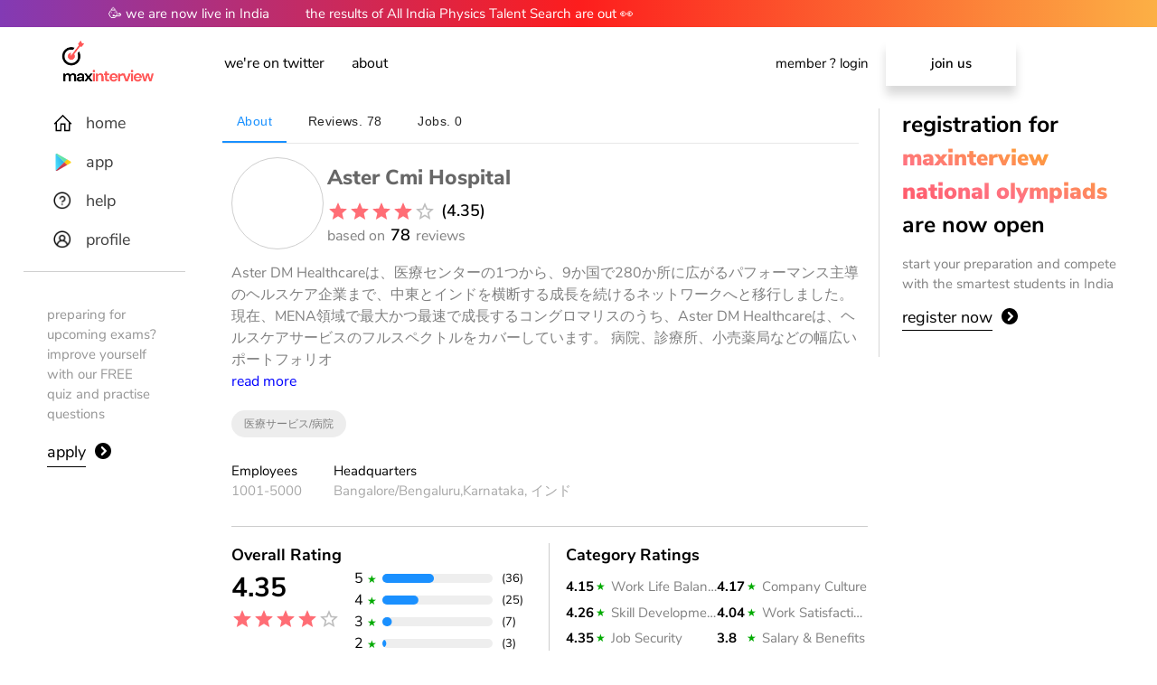

--- FILE ---
content_type: text/html
request_url: https://maxinterview.com/japan/details/aster-cmi-hospital-217513AE/home/
body_size: 10329
content:
<!DOCTYPE html><html lang="japan"><head><meta name="viewport" content="width=device-width"/><meta charSet="utf-8"/><title>undefined: jobs, careers, review, ratings, salaries | MaxInterview</title><meta name="description" content="undefined - jobs, careers, review, ratings, salaries | MaxInterview"/><link rel="alternate" href="https://maxinterview.com/egypt/details/aster-cmi-hospital-217513AE/home/" hrefLang="egypt"/><link rel="alternate" href="https://maxinterview.com/india/details/aster-cmi-hospital-217513AE/home/" hrefLang="india"/><link rel="alternate" href="https://maxinterview.com/china/details/aster-cmi-hospital-217513AE/home/" hrefLang="china"/><link rel="alternate" href="https://maxinterview.com/russia/details/aster-cmi-hospital-217513AE/home/" hrefLang="russia"/><link rel="alternate" href="https://maxinterview.com/germany/details/aster-cmi-hospital-217513AE/home/" hrefLang="germany"/><link rel="alternate" href="https://maxinterview.com/france/details/aster-cmi-hospital-217513AE/home/" hrefLang="france"/><link rel="alternate" href="https://maxinterview.com/spain/details/aster-cmi-hospital-217513AE/home/" hrefLang="spain"/><link rel="alternate" href="https://maxinterview.com/indonesia/details/aster-cmi-hospital-217513AE/home/" hrefLang="indonesia"/><link rel="alternate" href="https://maxinterview.com/japan/details/aster-cmi-hospital-217513AE/home/" hrefLang="japan"/><link rel="alternate" href="https://maxinterview.com/korea/details/aster-cmi-hospital-217513AE/home/" hrefLang="korea"/><link rel="alternate" href="https://maxinterview.com/netherlands/details/aster-cmi-hospital-217513AE/home/" hrefLang="netherlands"/><link rel="alternate" href="https://maxinterview.com/brazil/details/aster-cmi-hospital-217513AE/home/" hrefLang="brazil"/><link rel="alternate" href="https://maxinterview.com/turkey/details/aster-cmi-hospital-217513AE/home/" hrefLang="turkey"/><link rel="alternate" href="https://maxinterview.com/ukraine/details/aster-cmi-hospital-217513AE/home/" hrefLang="ukraine"/><link rel="alternate" href="https://maxinterview.com/vietnam/details/aster-cmi-hospital-217513AE/home/" hrefLang="vietnam"/><link rel="canonical" href="https://maxinterview.com/japan/details/aster-cmi-hospital-217513AE/home/"/><link rel="image_src"/><link rel="alternate" href="https://maxinterview.com/japan/details/aster-cmi-hospital-217513AE/home/" hrefLang="x-default"/><meta property="og:type" content="article"/><meta property="og:title" content="undefined: jobs, careers, review, ratings, salaries | MaxInterview"/><meta property="og:url" content="https://maxinterview.com/japan/details/aster-cmi-hospital-217513AE/home/"/><meta property="og:image"/><meta property="og:image:alt" content="undefined: jobs, careers, review, ratings, salaries | MaxInterview"/><meta property="og:description" content="undefined - jobs, careers, review, ratings, salaries | MaxInterview"/><meta property="og:image:type" content="image/png"/><meta property="og:image:width" content="1200"/><meta property="og:image:height" content="600"/><meta property="og:image:alt" content="undefined: jobs, careers, review, ratings, salaries | MaxInterview"/><meta property="og:site_name" content="undefined: jobs, careers, review, ratings, salaries | MaxInterview"/><meta property="pin:media"/><meta property="pin:description" content="undefined - jobs, careers, review, ratings, salaries | MaxInterview"/><meta property="author" content="MaxInterview"/><meta property="article:publisher" content="https://maxinterview.com"/><meta property="article:author" content="MaxInterview"/><meta property="article:content_tier" content="free"/><meta property="article:section" content="Blog"/><meta property="article:opinion" content="false"/><meta property="article:tag" content="jobs"/><meta property="article:tag" content="careers"/><meta property="article:tag" content="review"/><meta property="article:tag" content="ratings"/><meta property="article:tag" content="salaries"/><meta name="keywords" content="jobs, careers, review, ratings, salaries"/><script type="application/ld+json">[{"@context":"https://schema.org","@type":"Organization","url":"https://maxinterview.com/japan/details/aster-cmi-hospital-217513AE/home/","headline":"undefined: jobs, careers, review, ratings, salaries | MaxInterview","alternativeHeadline":"undefined: jobs, careers, review, ratings, salaries | MaxInterview","inLanguage":"japan","isFamilyFriendly":"true","numberOfEmployees":{"@type":"QuantitativeValue"},"aggregateRating":{"@type":"EmployerAggregateRating","bestRating":5,"worstRating":1,"itemReviewed":{"@type":"Organization"}},"publisher":{"@type":"Organization","name":"MaxInterview","url":"https://maxinterview.com","logo":{"@type":"ImageObject","url":"https://maxinterview.com/logo/logo-tz.png","width":"400","height":"400"}},"mainEntityOfPage":"True","keywords":["jobs","careers","review","ratings","salaries"],"genre":["SEO","JSON-LD"]}, {"@context":"https://schema.org","@type":"BreadcrumbList","itemListElement":[{"@type":"ListItem","position":1,"name":"Jobs","item":"https://maxinterview.com/japan/details/aster-cmi-hospital-217513AE/jobs/"},{"@type":"ListItem","position":1,"name":"Reviews","item":"https://maxinterview.com/japan/details/aster-cmi-hospital-217513AE/reviews/"}]}, {"@context":"https://schema.org","@type":"WebPage","dateModified":"2022-06-29T04:36:30.083Z"}]</script><meta name="next-head-count" content="48"/><meta charSet="utf-8"/><meta http-equiv="content-type" content="text/html; charset=utf-8"/><meta http-equiv="content-language" content="japan"/><meta http-equiv="X-UA-Compatible" content="IE=edge"/><meta name="robots" content="index,follow"/><meta name="application-name" content="MaxInterview"/><link rel="icon" id="favicon" href="/favicon/favicon.ico" type="image/x-icon"/><link rel="mask-icon" sizes="any" href="/favicon/favicon.ico" color="#000000"/><meta http-equiv="pragma" content="no-cache"/><meta http-equiv="cache-control" content="no-cache,must-revalidate"/><meta http-equiv="expires" content="0"/><meta name="color-scheme" content="only light"/><link rel="apple-touch-icon" sizes="57x57" href="/favicon/apple-icon-57x57.png"/><link rel="apple-touch-icon" sizes="60x60" href="/favicon/apple-icon-60x60.png"/><link rel="apple-touch-icon" sizes="72x72" href="/favicon/apple-icon-72x72.png"/><link rel="apple-touch-icon" sizes="76x76" href="/favicon/apple-icon-76x76.png"/><link rel="apple-touch-icon" sizes="114x114" href="/favicon/apple-icon-114x114.png"/><link rel="apple-touch-icon" sizes="120x120" href="/favicon/apple-icon-120x120.png"/><link rel="apple-touch-icon" sizes="144x144" href="/favicon/apple-icon-144x144.png"/><link rel="apple-touch-icon" sizes="152x152" href="/favicon/apple-icon-152x152.png"/><link rel="apple-touch-icon" sizes="180x180" href="/favicon/apple-icon-180x180.png"/><link rel="icon" type="image/png" sizes="192x192" href="/favicon/android-icon-192x192.png"/><link rel="icon" type="image/png" sizes="32x32" href="/favicon/favicon-32x32.png"/><link rel="icon" type="image/png" sizes="96x96" href="/favicon/favicon-96x96.png"/><link rel="icon" type="image/png" sizes="16x16" href="/favicon/favicon-16x16.png"/><meta name="msapplication-TileImage" content="/favicon/ms-icon-144x144.png"/><meta name="apple-mobile-web-app-capable" content="yes"/><meta name="apple-mobile-web-app-status-bar-style" content="default"/><meta name="apple-mobile-web-app-title" content="MaxInterview"/><meta name="format-detection" content="telephone=no"/><meta name="mobile-web-app-capable" content="yes"/><meta name="msapplication-config" content="/static/icons/browserconfig.xml"/><meta name="msapplication-TileColor" content="#000000"/><meta name="msapplication-tap-highlight" content="no"/><meta name="theme-color" content="#000000"/><link rel="manifest" href="/manifest.json"/><meta name="twitter:card" content="summary"/><meta name="twitter:url" content="https://maxinterview.com"/><meta name="twitter:title" content="MaxInterview - Free Quiz, Practise Questions, Notes, Classes on Science, Math, Physics, Chemistry, Biology, English"/><meta name="twitter:description" content="MaxInterview - ICSE, CBSE, NCERT, State Board, NEET, AIEEE, IITJEE, 9th, 10th 11th, 12th preparation for Science, Math, Physics, Chemistry, Biology, English and more. Free Quiz, Practise Questions, Notes, Classes, Lectures"/><meta name="twitter:image" content="https://maxinterview.com/images/cover.png"/><meta name="twitter:creator" content="@maxinterview"/><meta property="og:type" content="website"/><meta property="og:title" content="MaxInterview - Free Quiz, Practise Questions, Notes, Classes on Science, Math, Physics, Chemistry, Biology, English"/><meta property="og:description" content="MaxInterview - ICSE, CBSE, NCERT, State Board, NEET, AIEEE, IITJEE, 9th, 10th 11th, 12th preparation for Science, Math, Physics, Chemistry, Biology, English and more. Free Quiz, Practise Questions, Notes, Classes, Lectures"/><meta property="og:site_name" content="MaxInterview - Free Quiz, Practise Questions, Notes, Classes on Science, Math, Physics, Chemistry, Biology, English"/><meta property="og:url" content="https://maxinterview.com"/><meta property="og:image" content="https://maxinterview.com/images/cover.png"/><link rel="preload" href="https://fonts.gstatic.com/s/nunitosans/v6/pe0qMImSLYBIv1o4X1M8ccezI9tAcVwob5A.woff2" as="font" type="font/woff2" crossorigin="true"/><link rel="preload" href="https://fonts.gstatic.com/s/nunitosans/v6/pe0qMImSLYBIv1o4X1M8cce9I9tAcVwo.woff2" as="font" type="font/woff2" crossorigin="true"/><link rel="preload" href="https://fonts.gstatic.com/s/nunitosans/v6/pe03MImSLYBIv1o4X1M8cc9iB85iU1ECVZl_86Y.woff2" as="font" type="font/woff2" crossorigin="true"/><style amp-custom="" data-aphrodite="true">/*vietnamese*/@font-face{font-family:'NunitoSans';font-style:normal;font-weight:200;font-display:swap;src:url(https://fonts.gstatic.com/s/nunitosans/v6/pe03MImSLYBIv1o4X1M8cc9yAs5iU1ECVZl_86Y.woff2)format('woff2');unicode-range:U+0102-0103,U+0110-0111,U+0128-0129,U+0168-0169,U+01A0-01A1,U+01AF-01B0,U+1EA0-1EF9,U+20AB;}/*latin-ext*/@font-face{font-family:'NunitoSans';font-style:normal;font-weight:200;font-display:swap;src:url(https://fonts.gstatic.com/s/nunitosans/v6/pe03MImSLYBIv1o4X1M8cc9yAs5jU1ECVZl_86Y.woff2)format('woff2');unicode-range:U+0100-024F,U+0259,U+1E00-1EFF,U+2020,U+20A0-20AB,U+20AD-20CF,U+2113,U+2C60-2C7F,U+A720-A7FF;}/*latin*/@font-face{font-family:'NunitoSans';font-style:normal;font-weight:200;font-display:swap;src:url(https://fonts.gstatic.com/s/nunitosans/v6/pe03MImSLYBIv1o4X1M8cc9yAs5tU1ECVZl_.woff2)format('woff2');unicode-range:U+0000-00FF,U+0131,U+0152-0153,U+02BB-02BC,U+02C6,U+02DA,U+02DC,U+2000-206F,U+2074,U+20AC,U+2122,U+2191,U+2193,U+2212,U+2215,U+FEFF,U+FFFD;}/*vietnamese*/@font-face{font-family:'NunitoSans';font-style:normal;font-weight:300;font-display:swap;src:url(https://fonts.gstatic.com/s/nunitosans/v6/pe03MImSLYBIv1o4X1M8cc8WAc5iU1ECVZl_86Y.woff2)format('woff2');unicode-range:U+0102-0103,U+0110-0111,U+0128-0129,U+0168-0169,U+01A0-01A1,U+01AF-01B0,U+1EA0-1EF9,U+20AB;}/*latin-ext*/@font-face{font-family:'NunitoSans';font-style:normal;font-weight:300;font-display:swap;src:url(https://fonts.gstatic.com/s/nunitosans/v6/pe03MImSLYBIv1o4X1M8cc8WAc5jU1ECVZl_86Y.woff2)format('woff2');unicode-range:U+0100-024F,U+0259,U+1E00-1EFF,U+2020,U+20A0-20AB,U+20AD-20CF,U+2113,U+2C60-2C7F,U+A720-A7FF;}/*latin*/@font-face{font-family:'NunitoSans';font-style:normal;font-weight:300;font-display:swap;src:url(https://fonts.gstatic.com/s/nunitosans/v6/pe03MImSLYBIv1o4X1M8cc8WAc5tU1ECVZl_.woff2)format('woff2');unicode-range:U+0000-00FF,U+0131,U+0152-0153,U+02BB-02BC,U+02C6,U+02DA,U+02DC,U+2000-206F,U+2074,U+20AC,U+2122,U+2191,U+2193,U+2212,U+2215,U+FEFF,U+FFFD;}/*vietnamese*/@font-face{font-family:'NunitoSans';font-style:normal;font-weight:400;font-display:swap;src:url(https://fonts.gstatic.com/s/nunitosans/v6/pe0qMImSLYBIv1o4X1M8cceyI9tAcVwob5A.woff2)format('woff2');unicode-range:U+0102-0103,U+0110-0111,U+0128-0129,U+0168-0169,U+01A0-01A1,U+01AF-01B0,U+1EA0-1EF9,U+20AB;}/*latin-ext*/@font-face{font-family:'NunitoSans';font-style:normal;font-weight:400;font-display:swap;src:url(https://fonts.gstatic.com/s/nunitosans/v6/pe0qMImSLYBIv1o4X1M8ccezI9tAcVwob5A.woff2)format('woff2');unicode-range:U+0100-024F,U+0259,U+1E00-1EFF,U+2020,U+20A0-20AB,U+20AD-20CF,U+2113,U+2C60-2C7F,U+A720-A7FF;}/*latin*/@font-face{font-family:'NunitoSans';font-style:normal;font-weight:400;font-display:swap;src:url(https://fonts.gstatic.com/s/nunitosans/v6/pe0qMImSLYBIv1o4X1M8cce9I9tAcVwo.woff2)format('woff2');unicode-range:U+0000-00FF,U+0131,U+0152-0153,U+02BB-02BC,U+02C6,U+02DA,U+02DC,U+2000-206F,U+2074,U+20AC,U+2122,U+2191,U+2193,U+2212,U+2215,U+FEFF,U+FFFD;}/*vietnamese*/@font-face{font-family:'NunitoSans';font-style:normal;font-weight:600;font-display:swap;src:url(https://fonts.gstatic.com/s/nunitosans/v6/pe03MImSLYBIv1o4X1M8cc9iB85iU1ECVZl_86Y.woff2)format('woff2');unicode-range:U+0102-0103,U+0110-0111,U+0128-0129,U+0168-0169,U+01A0-01A1,U+01AF-01B0,U+1EA0-1EF9,U+20AB;}/*latin-ext*/@font-face{font-family:'NunitoSans';font-style:normal;font-weight:600;font-display:swap;src:url(https://fonts.gstatic.com/s/nunitosans/v6/pe03MImSLYBIv1o4X1M8cc9iB85jU1ECVZl_86Y.woff2)format('woff2');unicode-range:U+0100-024F,U+0259,U+1E00-1EFF,U+2020,U+20A0-20AB,U+20AD-20CF,U+2113,U+2C60-2C7F,U+A720-A7FF;}/*latin*/@font-face{font-family:'NunitoSans';font-style:normal;font-weight:600;font-display:swap;src:url(https://fonts.gstatic.com/s/nunitosans/v6/pe03MImSLYBIv1o4X1M8cc9iB85tU1ECVZl_.woff2)format('woff2');unicode-range:U+0000-00FF,U+0131,U+0152-0153,U+02BB-02BC,U+02C6,U+02DA,U+02DC,U+2000-206F,U+2074,U+20AC,U+2122,U+2191,U+2193,U+2212,U+2215,U+FEFF,U+FFFD;}/*vietnamese*/@font-face{font-family:'NunitoSans';font-style:normal;font-weight:700;font-display:swap;src:url(https://fonts.gstatic.com/s/nunitosans/v6/pe03MImSLYBIv1o4X1M8cc8GBs5iU1ECVZl_86Y.woff2)format('woff2');unicode-range:U+0102-0103,U+0110-0111,U+0128-0129,U+0168-0169,U+01A0-01A1,U+01AF-01B0,U+1EA0-1EF9,U+20AB;}/*latin-ext*/@font-face{font-family:'NunitoSans';font-style:normal;font-weight:700;font-display:swap;src:url(https://fonts.gstatic.com/s/nunitosans/v6/pe03MImSLYBIv1o4X1M8cc8GBs5jU1ECVZl_86Y.woff2)format('woff2');unicode-range:U+0100-024F,U+0259,U+1E00-1EFF,U+2020,U+20A0-20AB,U+20AD-20CF,U+2113,U+2C60-2C7F,U+A720-A7FF;}/*latin*/@font-face{font-family:'NunitoSans';font-style:normal;font-weight:700;font-display:swap;src:url(https://fonts.gstatic.com/s/nunitosans/v6/pe03MImSLYBIv1o4X1M8cc8GBs5tU1ECVZl_.woff2)format('woff2');unicode-range:U+0000-00FF,U+0131,U+0152-0153,U+02BB-02BC,U+02C6,U+02DA,U+02DC,U+2000-206F,U+2074,U+20AC,U+2122,U+2191,U+2193,U+2212,U+2215,U+FEFF,U+FFFD;}/*vietnamese*/@font-face{font-family:'NunitoSans';font-style:normal;font-weight:800;font-display:swap;src:url(https://fonts.gstatic.com/s/nunitosans/v6/pe03MImSLYBIv1o4X1M8cc8aBc5iU1ECVZl_86Y.woff2)format('woff2');unicode-range:U+0102-0103,U+0110-0111,U+0128-0129,U+0168-0169,U+01A0-01A1,U+01AF-01B0,U+1EA0-1EF9,U+20AB;}/*latin-ext*/@font-face{font-family:'NunitoSans';font-style:normal;font-weight:800;font-display:swap;src:url(https://fonts.gstatic.com/s/nunitosans/v6/pe03MImSLYBIv1o4X1M8cc8aBc5jU1ECVZl_86Y.woff2)format('woff2');unicode-range:U+0100-024F,U+0259,U+1E00-1EFF,U+2020,U+20A0-20AB,U+20AD-20CF,U+2113,U+2C60-2C7F,U+A720-A7FF;}/*latin*/@font-face{font-family:'NunitoSans';font-style:normal;font-weight:800;font-display:swap;src:url(https://fonts.gstatic.com/s/nunitosans/v6/pe03MImSLYBIv1o4X1M8cc8aBc5tU1ECVZl_.woff2)format('woff2');unicode-range:U+0000-00FF,U+0131,U+0152-0153,U+02BB-02BC,U+02C6,U+02DA,U+02DC,U+2000-206F,U+2074,U+20AC,U+2122,U+2191,U+2193,U+2212,U+2215,U+FEFF,U+FFFD;}/*vietnamese*/@font-face{font-family:'NunitoSans';font-style:normal;font-weight:900;font-display:swap;src:url(https://fonts.gstatic.com/s/nunitosans/v6/pe03MImSLYBIv1o4X1M8cc8-BM5iU1ECVZl_86Y.woff2)format('woff2');unicode-range:U+0102-0103,U+0110-0111,U+0128-0129,U+0168-0169,U+01A0-01A1,U+01AF-01B0,U+1EA0-1EF9,U+20AB;}/*latin-ext*/@font-face{font-family:'NunitoSans';font-style:normal;font-weight:900;font-display:swap;src:url(https://fonts.gstatic.com/s/nunitosans/v6/pe03MImSLYBIv1o4X1M8cc8-BM5jU1ECVZl_86Y.woff2)format('woff2');unicode-range:U+0100-024F,U+0259,U+1E00-1EFF,U+2020,U+20A0-20AB,U+20AD-20CF,U+2113,U+2C60-2C7F,U+A720-A7FF;}/*latin*/@font-face{font-family:'NunitoSans';font-style:normal;font-weight:900;font-display:swap;src:url(https://fonts.gstatic.com/s/nunitosans/v6/pe03MImSLYBIv1o4X1M8cc8-BM5tU1ECVZl_.woff2)format('woff2');unicode-range:U+0000-00FF,U+0131,U+0152-0153,U+02BB-02BC,U+02C6,U+02DA,U+02DC,U+2000-206F,U+2074,U+20AC,U+2122,U+2191,U+2193,U+2212,U+2215,U+FEFF,U+FFFD;}body,html{display:block;/*height:100%;*/margin:0px;font-family:'NunitoSans',sans-serif;line-height:1.5;font-weight:normal;/*margin:0px8px;*/-webkit-background-clip:text;background-clip:text;}a{all:unset;}button{all:unset;}.MuiTabPanel-root{padding:0!important;}.MuiDialogContent-root{padding:0!important;}.MuiTab-root{padding:2%10px}.read-more-button{color:blue}b{font-weight:500;}:root,:host{--fa-font-solid:normal9001em/1"FontAwesome6Solid";--fa-font-regular:normal4001em/1"FontAwesome6Regular";--fa-font-light:normal3001em/1"FontAwesome6Light";--fa-font-thin:normal1001em/1"FontAwesome6Thin";--fa-font-duotone:normal9001em/1"FontAwesome6Duotone";--fa-font-brands:normal4001em/1"FontAwesome6Brands";}svg:not(:root).svg-inline--fa,svg:not(:host).svg-inline--fa{overflow:visible;box-sizing:content-box;}.svg-inline--fa{display:var(--fa-display,inline-block);height:1em;overflow:visible;vertical-align:-0.125em;}.svg-inline--fa.fa-2xs{vertical-align:0.1em;}.svg-inline--fa.fa-xs{vertical-align:0em;}.svg-inline--fa.fa-sm{vertical-align:-0.0714285705em;}.svg-inline--fa.fa-lg{vertical-align:-0.2em;}.svg-inline--fa.fa-xl{vertical-align:-0.25em;}.svg-inline--fa.fa-2xl{vertical-align:-0.3125em;}.svg-inline--fa.fa-pull-left{margin-right:var(--fa-pull-margin,0.3em);width:auto;}.svg-inline--fa.fa-pull-right{margin-left:var(--fa-pull-margin,0.3em);width:auto;}.svg-inline--fa.fa-li{width:var(--fa-li-width,2em);top:0.25em;}.svg-inline--fa.fa-fw{width:var(--fa-fw-width,1.25em);}.fa-layerssvg.svg-inline--fa{bottom:0;left:0;margin:auto;position:absolute;right:0;top:0;}.fa-layers-counter,.fa-layers-text{display:inline-block;position:absolute;text-align:center;}.fa-layers{display:inline-block;height:1em;position:relative;text-align:center;vertical-align:-0.125em;width:1em;}.fa-layerssvg.svg-inline--fa{-webkit-transform-origin:centercenter;transform-origin:centercenter;}.fa-layers-text{left:50%;top:50%;-webkit-transform:translate(-50%,-50%);transform:translate(-50%,-50%);-webkit-transform-origin:centercenter;transform-origin:centercenter;}.fa-layers-counter{background-color:var(--fa-counter-background-color,#ff253a);border-radius:var(--fa-counter-border-radius,1em);box-sizing:border-box;color:var(--fa-inverse,#fff);line-height:var(--fa-counter-line-height,1);max-width:var(--fa-counter-max-width,5em);min-width:var(--fa-counter-min-width,1.5em);overflow:hidden;padding:var(--fa-counter-padding,0.25em0.5em);right:var(--fa-right,0);text-overflow:ellipsis;top:var(--fa-top,0);-webkit-transform:scale(var(--fa-counter-scale,0.25));transform:scale(var(--fa-counter-scale,0.25));-webkit-transform-origin:topright;transform-origin:topright;}.fa-layers-bottom-right{bottom:var(--fa-bottom,0);right:var(--fa-right,0);top:auto;-webkit-transform:scale(var(--fa-layers-scale,0.25));transform:scale(var(--fa-layers-scale,0.25));-webkit-transform-origin:bottomright;transform-origin:bottomright;}.fa-layers-bottom-left{bottom:var(--fa-bottom,0);left:var(--fa-left,0);right:auto;top:auto;-webkit-transform:scale(var(--fa-layers-scale,0.25));transform:scale(var(--fa-layers-scale,0.25));-webkit-transform-origin:bottomleft;transform-origin:bottomleft;}.fa-layers-top-right{top:var(--fa-top,0);right:var(--fa-right,0);-webkit-transform:scale(var(--fa-layers-scale,0.25));transform:scale(var(--fa-layers-scale,0.25));-webkit-transform-origin:topright;transform-origin:topright;}.fa-layers-top-left{left:var(--fa-left,0);right:auto;top:var(--fa-top,0);-webkit-transform:scale(var(--fa-layers-scale,0.25));transform:scale(var(--fa-layers-scale,0.25));-webkit-transform-origin:topleft;transform-origin:topleft;}.fa-1x{font-size:1em;}.fa-2x{font-size:2em;}.fa-3x{font-size:3em;}.fa-4x{font-size:4em;}.fa-5x{font-size:5em;}.fa-6x{font-size:6em;}.fa-7x{font-size:7em;}.fa-8x{font-size:8em;}.fa-9x{font-size:9em;}.fa-10x{font-size:10em;}.fa-2xs{font-size:0.625em;line-height:0.1em;vertical-align:0.225em;}.fa-xs{font-size:0.75em;line-height:0.0833333337em;vertical-align:0.125em;}.fa-sm{font-size:0.875em;line-height:0.0714285718em;vertical-align:0.0535714295em;}.fa-lg{font-size:1.25em;line-height:0.05em;vertical-align:-0.075em;}.fa-xl{font-size:1.5em;line-height:0.0416666682em;vertical-align:-0.125em;}.fa-2xl{font-size:2em;line-height:0.03125em;vertical-align:-0.1875em;}.fa-fw{text-align:center;width:1.25em;}.fa-ul{list-style-type:none;margin-left:var(--fa-li-margin,2.5em);padding-left:0;}.fa-ul>li{position:relative;}.fa-li{left:calc(var(--fa-li-width,2em)*-1);position:absolute;text-align:center;width:var(--fa-li-width,2em);line-height:inherit;}.fa-border{border-color:var(--fa-border-color,#eee);border-radius:var(--fa-border-radius,0.1em);border-style:var(--fa-border-style,solid);border-width:var(--fa-border-width,0.08em);padding:var(--fa-border-padding,0.2em0.25em0.15em);}.fa-pull-left{float:left;margin-right:var(--fa-pull-margin,0.3em);}.fa-pull-right{float:right;margin-left:var(--fa-pull-margin,0.3em);}.fa-beat{-webkit-animation-name:fa-beat;animation-name:fa-beat;-webkit-animation-delay:var(--fa-animation-delay,0);animation-delay:var(--fa-animation-delay,0);-webkit-animation-direction:var(--fa-animation-direction,normal);animation-direction:var(--fa-animation-direction,normal);-webkit-animation-duration:var(--fa-animation-duration,1s);animation-duration:var(--fa-animation-duration,1s);-webkit-animation-iteration-count:var(--fa-animation-iteration-count,infinite);animation-iteration-count:var(--fa-animation-iteration-count,infinite);-webkit-animation-timing-function:var(--fa-animation-timing,ease-in-out);animation-timing-function:var(--fa-animation-timing,ease-in-out);}.fa-bounce{-webkit-animation-name:fa-bounce;animation-name:fa-bounce;-webkit-animation-delay:var(--fa-animation-delay,0);animation-delay:var(--fa-animation-delay,0);-webkit-animation-direction:var(--fa-animation-direction,normal);animation-direction:var(--fa-animation-direction,normal);-webkit-animation-duration:var(--fa-animation-duration,1s);animation-duration:var(--fa-animation-duration,1s);-webkit-animation-iteration-count:var(--fa-animation-iteration-count,infinite);animation-iteration-count:var(--fa-animation-iteration-count,infinite);-webkit-animation-timing-function:var(--fa-animation-timing,cubic-bezier(0.28,0.84,0.42,1));animation-timing-function:var(--fa-animation-timing,cubic-bezier(0.28,0.84,0.42,1));}.fa-fade{-webkit-animation-name:fa-fade;animation-name:fa-fade;-webkit-animation-delay:var(--fa-animation-delay,0);animation-delay:var(--fa-animation-delay,0);-webkit-animation-direction:var(--fa-animation-direction,normal);animation-direction:var(--fa-animation-direction,normal);-webkit-animation-duration:var(--fa-animation-duration,1s);animation-duration:var(--fa-animation-duration,1s);-webkit-animation-iteration-count:var(--fa-animation-iteration-count,infinite);animation-iteration-count:var(--fa-animation-iteration-count,infinite);-webkit-animation-timing-function:var(--fa-animation-timing,cubic-bezier(0.4,0,0.6,1));animation-timing-function:var(--fa-animation-timing,cubic-bezier(0.4,0,0.6,1));}.fa-beat-fade{-webkit-animation-name:fa-beat-fade;animation-name:fa-beat-fade;-webkit-animation-delay:var(--fa-animation-delay,0);animation-delay:var(--fa-animation-delay,0);-webkit-animation-direction:var(--fa-animation-direction,normal);animation-direction:var(--fa-animation-direction,normal);-webkit-animation-duration:var(--fa-animation-duration,1s);animation-duration:var(--fa-animation-duration,1s);-webkit-animation-iteration-count:var(--fa-animation-iteration-count,infinite);animation-iteration-count:var(--fa-animation-iteration-count,infinite);-webkit-animation-timing-function:var(--fa-animation-timing,cubic-bezier(0.4,0,0.6,1));animation-timing-function:var(--fa-animation-timing,cubic-bezier(0.4,0,0.6,1));}.fa-flip{-webkit-animation-name:fa-flip;animation-name:fa-flip;-webkit-animation-delay:var(--fa-animation-delay,0);animation-delay:var(--fa-animation-delay,0);-webkit-animation-direction:var(--fa-animation-direction,normal);animation-direction:var(--fa-animation-direction,normal);-webkit-animation-duration:var(--fa-animation-duration,1s);animation-duration:var(--fa-animation-duration,1s);-webkit-animation-iteration-count:var(--fa-animation-iteration-count,infinite);animation-iteration-count:var(--fa-animation-iteration-count,infinite);-webkit-animation-timing-function:var(--fa-animation-timing,ease-in-out);animation-timing-function:var(--fa-animation-timing,ease-in-out);}.fa-shake{-webkit-animation-name:fa-shake;animation-name:fa-shake;-webkit-animation-delay:var(--fa-animation-delay,0);animation-delay:var(--fa-animation-delay,0);-webkit-animation-direction:var(--fa-animation-direction,normal);animation-direction:var(--fa-animation-direction,normal);-webkit-animation-duration:var(--fa-animation-duration,1s);animation-duration:var(--fa-animation-duration,1s);-webkit-animation-iteration-count:var(--fa-animation-iteration-count,infinite);animation-iteration-count:var(--fa-animation-iteration-count,infinite);-webkit-animation-timing-function:var(--fa-animation-timing,linear);animation-timing-function:var(--fa-animation-timing,linear);}.fa-spin{-webkit-animation-name:fa-spin;animation-name:fa-spin;-webkit-animation-delay:var(--fa-animation-delay,0);animation-delay:var(--fa-animation-delay,0);-webkit-animation-direction:var(--fa-animation-direction,normal);animation-direction:var(--fa-animation-direction,normal);-webkit-animation-duration:var(--fa-animation-duration,2s);animation-duration:var(--fa-animation-duration,2s);-webkit-animation-iteration-count:var(--fa-animation-iteration-count,infinite);animation-iteration-count:var(--fa-animation-iteration-count,infinite);-webkit-animation-timing-function:var(--fa-animation-timing,linear);animation-timing-function:var(--fa-animation-timing,linear);}.fa-spin-reverse{--fa-animation-direction:reverse;}.fa-pulse,.fa-spin-pulse{-webkit-animation-name:fa-spin;animation-name:fa-spin;-webkit-animation-direction:var(--fa-animation-direction,normal);animation-direction:var(--fa-animation-direction,normal);-webkit-animation-duration:var(--fa-animation-duration,1s);animation-duration:var(--fa-animation-duration,1s);-webkit-animation-iteration-count:var(--fa-animation-iteration-count,infinite);animation-iteration-count:var(--fa-animation-iteration-count,infinite);-webkit-animation-timing-function:var(--fa-animation-timing,steps(8));animation-timing-function:var(--fa-animation-timing,steps(8));}@media(prefers-reduced-motion:reduce){.fa-beat,.fa-bounce,.fa-fade,.fa-beat-fade,.fa-flip,.fa-pulse,.fa-shake,.fa-spin,.fa-spin-pulse{-webkit-animation-delay:-1ms;animation-delay:-1ms;-webkit-animation-duration:1ms;animation-duration:1ms;-webkit-animation-iteration-count:1;animation-iteration-count:1;transition-delay:0s;transition-duration:0s;}}{0%,90%{-webkit-transform:scale(1);transform:scale(1);}45%{-webkit-transform:scale(var(--fa-beat-scale,1.25));transform:scale(var(--fa-beat-scale,1.25));}}{0%,90%{-webkit-transform:scale(1);transform:scale(1);}45%{-webkit-transform:scale(var(--fa-beat-scale,1.25));transform:scale(var(--fa-beat-scale,1.25));}}{0%{-webkit-transform:scale(1,1)translateY(0);transform:scale(1,1)translateY(0);}10%{-webkit-transform:scale(var(--fa-bounce-start-scale-x,1.1),var(--fa-bounce-start-scale-y,0.9))translateY(0);transform:scale(var(--fa-bounce-start-scale-x,1.1),var(--fa-bounce-start-scale-y,0.9))translateY(0);}30%{-webkit-transform:scale(var(--fa-bounce-jump-scale-x,0.9),var(--fa-bounce-jump-scale-y,1.1))translateY(var(--fa-bounce-height,-0.5em));transform:scale(var(--fa-bounce-jump-scale-x,0.9),var(--fa-bounce-jump-scale-y,1.1))translateY(var(--fa-bounce-height,-0.5em));}50%{-webkit-transform:scale(var(--fa-bounce-land-scale-x,1.05),var(--fa-bounce-land-scale-y,0.95))translateY(0);transform:scale(var(--fa-bounce-land-scale-x,1.05),var(--fa-bounce-land-scale-y,0.95))translateY(0);}57%{-webkit-transform:scale(1,1)translateY(var(--fa-bounce-rebound,-0.125em));transform:scale(1,1)translateY(var(--fa-bounce-rebound,-0.125em));}64%{-webkit-transform:scale(1,1)translateY(0);transform:scale(1,1)translateY(0);}100%{-webkit-transform:scale(1,1)translateY(0);transform:scale(1,1)translateY(0);}}{0%{-webkit-transform:scale(1,1)translateY(0);transform:scale(1,1)translateY(0);}10%{-webkit-transform:scale(var(--fa-bounce-start-scale-x,1.1),var(--fa-bounce-start-scale-y,0.9))translateY(0);transform:scale(var(--fa-bounce-start-scale-x,1.1),var(--fa-bounce-start-scale-y,0.9))translateY(0);}30%{-webkit-transform:scale(var(--fa-bounce-jump-scale-x,0.9),var(--fa-bounce-jump-scale-y,1.1))translateY(var(--fa-bounce-height,-0.5em));transform:scale(var(--fa-bounce-jump-scale-x,0.9),var(--fa-bounce-jump-scale-y,1.1))translateY(var(--fa-bounce-height,-0.5em));}50%{-webkit-transform:scale(var(--fa-bounce-land-scale-x,1.05),var(--fa-bounce-land-scale-y,0.95))translateY(0);transform:scale(var(--fa-bounce-land-scale-x,1.05),var(--fa-bounce-land-scale-y,0.95))translateY(0);}57%{-webkit-transform:scale(1,1)translateY(var(--fa-bounce-rebound,-0.125em));transform:scale(1,1)translateY(var(--fa-bounce-rebound,-0.125em));}64%{-webkit-transform:scale(1,1)translateY(0);transform:scale(1,1)translateY(0);}100%{-webkit-transform:scale(1,1)translateY(0);transform:scale(1,1)translateY(0);}}{50%{opacity:var(--fa-fade-opacity,0.4);}}{50%{opacity:var(--fa-fade-opacity,0.4);}}{0%,100%{opacity:var(--fa-beat-fade-opacity,0.4);-webkit-transform:scale(1);transform:scale(1);}50%{opacity:1;-webkit-transform:scale(var(--fa-beat-fade-scale,1.125));transform:scale(var(--fa-beat-fade-scale,1.125));}}{0%,100%{opacity:var(--fa-beat-fade-opacity,0.4);-webkit-transform:scale(1);transform:scale(1);}50%{opacity:1;-webkit-transform:scale(var(--fa-beat-fade-scale,1.125));transform:scale(var(--fa-beat-fade-scale,1.125));}}{50%{-webkit-transform:rotate3d(var(--fa-flip-x,0),var(--fa-flip-y,1),var(--fa-flip-z,0),var(--fa-flip-angle,-180deg));transform:rotate3d(var(--fa-flip-x,0),var(--fa-flip-y,1),var(--fa-flip-z,0),var(--fa-flip-angle,-180deg));}}{50%{-webkit-transform:rotate3d(var(--fa-flip-x,0),var(--fa-flip-y,1),var(--fa-flip-z,0),var(--fa-flip-angle,-180deg));transform:rotate3d(var(--fa-flip-x,0),var(--fa-flip-y,1),var(--fa-flip-z,0),var(--fa-flip-angle,-180deg));}}{0%{-webkit-transform:rotate(-15deg);transform:rotate(-15deg);}4%{-webkit-transform:rotate(15deg);transform:rotate(15deg);}8%,24%{-webkit-transform:rotate(-18deg);transform:rotate(-18deg);}12%,28%{-webkit-transform:rotate(18deg);transform:rotate(18deg);}16%{-webkit-transform:rotate(-22deg);transform:rotate(-22deg);}20%{-webkit-transform:rotate(22deg);transform:rotate(22deg);}32%{-webkit-transform:rotate(-12deg);transform:rotate(-12deg);}36%{-webkit-transform:rotate(12deg);transform:rotate(12deg);}40%,100%{-webkit-transform:rotate(0deg);transform:rotate(0deg);}}{0%{-webkit-transform:rotate(-15deg);transform:rotate(-15deg);}4%{-webkit-transform:rotate(15deg);transform:rotate(15deg);}8%,24%{-webkit-transform:rotate(-18deg);transform:rotate(-18deg);}12%,28%{-webkit-transform:rotate(18deg);transform:rotate(18deg);}16%{-webkit-transform:rotate(-22deg);transform:rotate(-22deg);}20%{-webkit-transform:rotate(22deg);transform:rotate(22deg);}32%{-webkit-transform:rotate(-12deg);transform:rotate(-12deg);}36%{-webkit-transform:rotate(12deg);transform:rotate(12deg);}40%,100%{-webkit-transform:rotate(0deg);transform:rotate(0deg);}}{0%{-webkit-transform:rotate(0deg);transform:rotate(0deg);}100%{-webkit-transform:rotate(360deg);transform:rotate(360deg);}}{0%{-webkit-transform:rotate(0deg);transform:rotate(0deg);}100%{-webkit-transform:rotate(360deg);transform:rotate(360deg);}}.fa-rotate-90{-webkit-transform:rotate(90deg);transform:rotate(90deg);}.fa-rotate-180{-webkit-transform:rotate(180deg);transform:rotate(180deg);}.fa-rotate-270{-webkit-transform:rotate(270deg);transform:rotate(270deg);}.fa-flip-horizontal{-webkit-transform:scale(-1,1);transform:scale(-1,1);}.fa-flip-vertical{-webkit-transform:scale(1,-1);transform:scale(1,-1);}.fa-flip-both,.fa-flip-horizontal.fa-flip-vertical{-webkit-transform:scale(-1,-1);transform:scale(-1,-1);}.fa-rotate-by{-webkit-transform:rotate(var(--fa-rotate-angle,none));transform:rotate(var(--fa-rotate-angle,none));}.fa-stack{display:inline-block;vertical-align:middle;height:2em;position:relative;width:2.5em;}.fa-stack-1x,.fa-stack-2x{bottom:0;left:0;margin:auto;position:absolute;right:0;top:0;z-index:var(--fa-stack-z-index,auto);}.svg-inline--fa.fa-stack-1x{height:1em;width:1.25em;}.svg-inline--fa.fa-stack-2x{height:2em;width:2.5em;}.fa-inverse{color:var(--fa-inverse,#fff);}.sr-only,.fa-sr-only{position:absolute;width:1px;height:1px;padding:0;margin:-1px;overflow:hidden;clip:rect(0,0,0,0);white-space:nowrap;border-width:0;}.sr-only-focusable:not(:focus),.fa-sr-only-focusable:not(:focus){position:absolute;width:1px;height:1px;padding:0;margin:-1px;overflow:hidden;clip:rect(0,0,0,0);white-space:nowrap;border-width:0;}.svg-inline--fa.fa-primary{fill:var(--fa-primary-color,currentColor);opacity:var(--fa-primary-opacity,1);}.svg-inline--fa.fa-secondary{fill:var(--fa-secondary-color,currentColor);opacity:var(--fa-secondary-opacity,0.4);}.svg-inline--fa.fa-swap-opacity.fa-primary{opacity:var(--fa-secondary-opacity,0.4);}.svg-inline--fa.fa-swap-opacity.fa-secondary{opacity:var(--fa-primary-opacity,1);}.svg-inline--famask.fa-primary,.svg-inline--famask.fa-secondary{fill:black;}.fad.fa-inverse,.fa-duotone.fa-inverse{color:var(--fa-inverse,#fff);}@media only screen and (min-width: 1000px){._bierdc{display:none;}}@media only screen and (min-width: 500px) and (max-width: 999px){._bierdc{display:none;}}@media only screen and (max-width: 499px){._bierdc{display:none;}}@media only screen and (min-width: 1000px){._pt78lc{display:-ms-grid;display:grid;}}@media only screen and (min-width: 500px) and (max-width: 999px){}@media only screen and (max-width: 499px){._pt78lc{display:-ms-grid;display:grid;height:100%;}}._pt78lc:hover{cursor:pointer;}@media only screen and (min-width: 1000px){._fb472h{height:60px;margin:10px 0px 0px 60px;}}@media only screen and (min-width: 500px) and (max-width: 999px){}@media only screen and (max-width: 499px){._fb472h{margin:5px 0px 0px 10px;height:60px;}}@media only screen and (min-width: 1000px){._1cauegb{margin-bottom:0px;margin-left:30px;color:black;}}@media only screen and (min-width: 500px) and (max-width: 999px){._1cauegb{text-decoration:none;}}@media only screen and (max-width: 499px){._1cauegb{text-decoration:none;color:black;margin-bottom:24px;line-height:1em;}}._1cauegb:hover{color:grey;cursor:pointer;}@media only screen and (min-width: 1000px){._6zqkzf{margin:4px 20px;font-size:15px;font-weight:500;}}@media only screen and (min-width: 500px) and (max-width: 999px){}@media only screen and (max-width: 499px){._6zqkzf{-webkit-box-flex:1;-ms-flex-positive:1;-webkit-box-align:center;-ms-flex-align:center;-webkit-box-direction:normal;-webkit-box-orient:horizontal;display:-webkit-box;display:-moz-box;display:-ms-flexbox;display:-webkit-flex;display:flex;-webkit-box-orient:horizontal;-webkit-box-direction:normal;-ms-flex-direction:row;-webkit-flex-direction:row;-ms-flex-direction:row;flex-direction:row;-webkit-box-align:center;-ms-flex-align:center;-webkit-align-items:center;align-items:center;-webkit-box-flex:1px;-ms-flex-positive:1px;-webkit-flex-grow:1;flex-grow:1;list-style:none;margin:0px;padding:0px;overflow:hidden;text-overflow:ellipsis;white-space:nowrap;font-size:15px;font-weight:500;}}._6zqkzf:hover{cursor:pointer;}@media only screen and (min-width: 1000px){._1051toa{background:-webkit-linear-gradient(to right, #833ab4, #fd1d1d, #fcb045);;background:-moz-linear-gradient(to right, #833ab4, #fd1d1d, #fcb045);;background:linear-gradient(to right, #833ab4, #fd1d1d, #fcb045);;color:white;position:fixed;top:0px;left:0px;right:0px;z-index:5;height:30px;}}@media only screen and (min-width: 500px) and (max-width: 999px){}@media only screen and (max-width: 499px){._1051toa{background:-webkit-linear-gradient(to right, #833ab4, #fd1d1d, #fcb045);;background:-moz-linear-gradient(to right, #833ab4, #fd1d1d, #fcb045);;background:linear-gradient(to right, #833ab4, #fd1d1d, #fcb045);;position:fixed;top:0px;left:0px;right:0px;z-index:5;height:30px;color:white;}}@media only screen and (min-width: 1000px){._gxdpme{-webkit-box-flex:1;-ms-flex-positive:1;-webkit-box-align:center;-ms-flex-align:center;-webkit-box-direction:normal;-webkit-box-orient:horizontal;display:-webkit-box;display:-moz-box;display:-ms-flexbox;display:-webkit-flex;display:flex;-webkit-box-orient:horizontal;-webkit-box-direction:normal;-ms-flex-direction:row;-webkit-flex-direction:row;-ms-flex-direction:row;flex-direction:row;-webkit-box-align:center;-ms-flex-align:center;-webkit-align-items:center;align-items:center;-webkit-box-flex:1px;-ms-flex-positive:1px;-webkit-flex-grow:1;flex-grow:1;list-style:none;margin:0px;padding:0px 100px;}}@media only screen and (min-width: 500px) and (max-width: 999px){}@media only screen and (max-width: 499px){._gxdpme{-ms-grid-columns:100% 100%;padding:0px 20px;display:-ms-grid;display:grid;grid-template-columns:100% 100%;height:100%;}}@media only screen and (min-width: 1000px){._tnz3y1{-ms-grid-columns:17% 50% 32%;background-color:white;position:fixed;top:30px;left:0px;right:0px;z-index:5;height:80px;display:-ms-grid;display:grid;grid-template-columns:17% 50% 32%;}}@media only screen and (min-width: 500px) and (max-width: 999px){}@media only screen and (max-width: 499px){._tnz3y1{-ms-grid-columns:50% 40% 10%;background-color:white;position:fixed;top:30px;left:0px;right:0px;z-index:5;height:70px;box-shadow:rgb(204 204 204 / 80%) 0px 0px 10px;display:-ms-grid;display:grid;grid-template-columns:50% 40% 10%;}}@media only screen and (min-width: 1000px){}@media only screen and (min-width: 500px) and (max-width: 999px){}@media only screen and (max-width: 499px){._nnqyz6{width:100%;}}@media only screen and (min-width: 1000px){._161vrvb{-webkit-box-flex:1;-ms-flex-positive:1;-webkit-box-align:center;-ms-flex-align:center;-webkit-box-direction:normal;-webkit-box-orient:horizontal;overflow:visible;background-color:white;-moz-box-sizing:border-box;box-sizing:border-box;display:-webkit-box;display:-moz-box;display:-ms-flexbox;display:-webkit-flex;display:flex;-webkit-box-orient:horizontal;-webkit-box-direction:normal;-ms-flex-direction:row;-webkit-flex-direction:row;-ms-flex-direction:row;flex-direction:row;-webkit-box-align:center;-ms-flex-align:center;-webkit-align-items:center;align-items:center;-webkit-box-flex:1px;-ms-flex-positive:1px;-webkit-flex-grow:1;flex-grow:1;list-style:none;margin:0px;padding:0px;}}@media only screen and (min-width: 500px) and (max-width: 999px){}@media only screen and (max-width: 499px){._161vrvb{display:none;}}@media only screen and (min-width: 1000px){._1lqnw5m{-ms-grid-columns:30% 70%;-webkit-box-flex:1;-ms-flex-positive:1;-webkit-box-align:center;-ms-flex-align:center;-webkit-box-direction:normal;-webkit-box-orient:horizontal;overflow:visible;background-color:white;-moz-box-sizing:border-box;box-sizing:border-box;display:-ms-grid;display:grid;-webkit-box-orient:horizontal;-webkit-box-direction:normal;-ms-flex-direction:row;-webkit-flex-direction:row;-ms-flex-direction:row;flex-direction:row;-webkit-box-align:center;-ms-flex-align:center;-webkit-align-items:center;align-items:center;-webkit-box-flex:1px;-ms-flex-positive:1px;-webkit-flex-grow:1;flex-grow:1;list-style:none;margin:0px;padding:0px;grid-template-columns:30% 70%;}}@media only screen and (min-width: 500px) and (max-width: 999px){}@media only screen and (max-width: 499px){._1lqnw5m{-webkit-box-flex:1;-ms-flex-positive:1;-webkit-box-align:center;-ms-flex-align:center;-webkit-box-direction:normal;-webkit-box-orient:horizontal;overflow:visible;background-color:white;-moz-box-sizing:border-box;box-sizing:border-box;display:-webkit-box;display:-moz-box;display:-ms-flexbox;display:-webkit-flex;display:flex;-webkit-box-orient:horizontal;-webkit-box-direction:normal;-ms-flex-direction:row;-webkit-flex-direction:row;-ms-flex-direction:row;flex-direction:row;-webkit-box-align:center;-ms-flex-align:center;-webkit-align-items:center;align-items:center;-webkit-box-flex:1px;-ms-flex-positive:1px;-webkit-flex-grow:1;flex-grow:1;list-style:none;margin:0px;padding:0px;}}@media only screen and (min-width: 1000px){._f3t08p{font-size:15px;color:black;}}@media only screen and (min-width: 500px) and (max-width: 999px){}@media only screen and (max-width: 499px){._f3t08p{display:none;}}._f3t08p:hover{color:grey;cursor:pointer;}@media only screen and (min-width: 1000px){._ea9l8f{margin:2% 50% 2% 0%;padding:5%;text-align:center;font-weight:600;font-size:15px;background:white;color:black;box-shadow:0px 10px 10px rgb(0 0 0 / 15%);overflow:hidden;text-overflow:ellipsis;white-space:nowrap;}}@media only screen and (min-width: 500px) and (max-width: 999px){}@media only screen and (max-width: 499px){._ea9l8f{width:80%;margin:2% 10%;padding:7%;text-align:center;font-weight:600;font-size:12px;background:white;color:black;box-shadow:0px 10px 10px rgb(0 0 0 / 15%);overflow:hidden;text-overflow:ellipsis;white-space:nowrap;}}._ea9l8f:hover{cursor:pointer;background:black;color:white;box-shadow:none;}@media only screen and (min-width: 1000px){._1dowrjj{display:none;}}@media only screen and (min-width: 500px) and (max-width: 999px){}@media only screen and (max-width: 499px){._1dowrjj{font-size:20px;padding:25px 0px 0px 5px;color:black;}}@media only screen and (min-width: 1000px){._12pq6mc{-ms-grid-columns:25% 75%;-webkit-box-flex:1;-ms-flex-positive:1;-webkit-box-align:center;-ms-flex-align:center;-webkit-box-direction:normal;-webkit-box-orient:horizontal;display:-ms-grid;display:grid;-webkit-box-orient:horizontal;-webkit-box-direction:normal;-ms-flex-direction:row;-webkit-flex-direction:row;-ms-flex-direction:row;flex-direction:row;-webkit-box-align:center;-ms-flex-align:center;-webkit-align-items:center;align-items:center;-webkit-box-flex:1px;-ms-flex-positive:1px;-webkit-flex-grow:1;flex-grow:1;list-style:none;margin:5% 10%;padding:2% 8%;grid-template-columns:25% 75%;}}@media only screen and (min-width: 500px) and (max-width: 999px){}@media only screen and (max-width: 499px){}._12pq6mc:hover{cursor:pointer;}@media only screen and (min-width: 1000px){._1k7cucj{color:#404040;font-size:20px;padding-left:0% 20% 0% 0%;width:80%;}}@media only screen and (min-width: 500px) and (max-width: 999px){}@media only screen and (max-width: 499px){}@media only screen and (min-width: 1000px){._sj97cy{-webkit-box-flex:1;-ms-flex-positive:1;-webkit-box-align:center;-ms-flex-align:center;-webkit-box-direction:normal;-webkit-box-orient:horizontal;font-size:18px;color:#404040;display:-webkit-box;display:-moz-box;display:-ms-flexbox;display:-webkit-flex;display:flex;-webkit-box-orient:horizontal;-webkit-box-direction:normal;-ms-flex-direction:row;-webkit-flex-direction:row;-ms-flex-direction:row;flex-direction:row;-webkit-box-align:center;-ms-flex-align:center;-webkit-align-items:center;align-items:center;-webkit-box-flex:1px;-ms-flex-positive:1px;-webkit-flex-grow:1;flex-grow:1;list-style:none;margin:0% 0% 0% 10%;padding:0px;}}@media only screen and (min-width: 500px) and (max-width: 999px){}@media only screen and (max-width: 499px){}._sj97cy:hover{color:#ff7381;cursor:pointer;}@media only screen and (min-width: 1000px){._1vfjil{margin:10% 0%;border-top:1px solid #d0d0d0;}}@media only screen and (min-width: 500px) and (max-width: 999px){}@media only screen and (max-width: 499px){}@media only screen and (min-width: 1000px){._832bjz{padding:20% 15% 5% 15%;font-size:15px;font-weight:500;color:#949494;}}@media only screen and (min-width: 500px) and (max-width: 999px){}@media only screen and (max-width: 499px){}@media only screen and (min-width: 1000px){._1wj9veb{min-width:110px;text-align:left;font-size:18px;margin:5% 15%;}}@media only screen and (min-width: 500px) and (max-width: 999px){}@media only screen and (max-width: 499px){}._1wj9veb:hover{cursor:pointer;color:#ff7381;}@media only screen and (min-width: 1000px){._l477ix{padding-bottom:3%;border-bottom:1px solid;}}@media only screen and (min-width: 500px) and (max-width: 999px){}@media only screen and (max-width: 499px){}@media only screen and (min-width: 1000px){}@media only screen and (min-width: 500px) and (max-width: 999px){}@media only screen and (max-width: 499px){}@media only screen and (min-width: 1000px){._1e009u9{position:fixed;top:110px;left:2%;width:14%;z-index:10;}}@media only screen and (min-width: 500px) and (max-width: 999px){}@media only screen and (max-width: 499px){._1e009u9{display:none;}}@media only screen and (min-width: 1000px){._7kant9{margin:0px 0px 30px 0px;}}@media only screen and (min-width: 500px) and (max-width: 999px){}@media only screen and (max-width: 499px){}@media only screen and (min-width: 1000px){._76oac5{font-size:25px;font-weight:bold;color:black;}}@media only screen and (min-width: 500px) and (max-width: 999px){}@media only screen and (max-width: 499px){}@media only screen and (min-width: 1000px){._ufxcbr{font-size:25px;font-weight:900;color:grey;}}@media only screen and (min-width: 500px) and (max-width: 999px){}@media only screen and (max-width: 499px){}@media only screen and (min-width: 1000px){._1gdwnp6{background-image:-webkit-linear-gradient(to top right, #ff5263 0%, #ff7381 35%, #fcbd01 100%);background-image:-moz-linear-gradient(to top right, #ff5263 0%, #ff7381 35%, #fcbd01 100%);background-image:linear-gradient(to top right, #ff5263 0%, #ff7381 35%, #fcbd01 100%);-webkit-background-clip:-webkit-text;-webkit-background-clip:text;-webkit-text-fill-color:transparent;-moz-background-clip:-webkit-text;-moz-background-clip:text;-moz-text-fill-color:transparent;background-size:100%;background-repeat:repeat;}}@media only screen and (min-width: 500px) and (max-width: 999px){}@media only screen and (max-width: 499px){._1gdwnp6{background-image:-webkit-linear-gradient(to top right, #ff5263 0%, #ff7381 35%, #fcbd01 100%);background-image:-moz-linear-gradient(to top right, #ff5263 0%, #ff7381 35%, #fcbd01 100%);background-image:linear-gradient(to top right, #ff5263 0%, #ff7381 35%, #fcbd01 100%);-webkit-background-clip:-webkit-text;-webkit-background-clip:text;-webkit-text-fill-color:transparent;-moz-background-clip:-webkit-text;-moz-background-clip:text;-moz-text-fill-color:transparent;background-size:100%;background-repeat:repeat;}}@media only screen and (min-width: 1000px){._1iifsz9{margin:5% 0%;font-size:15px;color:grey;}}@media only screen and (min-width: 500px) and (max-width: 999px){}@media only screen and (max-width: 499px){}@media only screen and (min-width: 1000px){._rnls66{font-size:18px;color:black;margin-top:10%;}}@media only screen and (min-width: 500px) and (max-width: 999px){}@media only screen and (max-width: 499px){}._rnls66:hover{color:#ff7381;cursor:pointer;}@media only screen and (min-width: 1000px){._1xndgwr{padding-bottom:1%;border-bottom:1px solid;}}@media only screen and (min-width: 500px) and (max-width: 999px){}@media only screen and (max-width: 499px){}@media only screen and (min-width: 1000px){._14iov4h{position:fixed;top:120px;right:2%;width:20%;z-index:10;padding-left:2%;border-left:1px solid #d6d6d6;}}@media only screen and (min-width: 500px) and (max-width: 999px){}@media only screen and (max-width: 499px){._14iov4h{display:none;}}@media only screen and (min-width: 1000px){._1rdew5b{margin:110px 25% 0px 20%;min-height:100vh;}}@media only screen and (min-width: 500px) and (max-width: 999px){}@media only screen and (max-width: 499px){._1rdew5b{margin:100px 0%;}}@media only screen and (min-width: 1000px){._1ujatfe{position:fixed;height:100vh;width:100%;top:0;left:0;background-color:rgb(228 228 228 / 50%);z-index:10;padding:23% 48%;}}@media only screen and (min-width: 500px) and (max-width: 999px){}@media only screen and (max-width: 499px){._1ujatfe{position:fixed;height:100vh;width:100%;top:0;left:0;background-color:rgb(228 228 228 / 50%);z-index:10;padding:90% 40%;}}@media only screen and (min-width: 1000px){._gezntc{display:none;}}@media only screen and (min-width: 500px) and (max-width: 999px){}@media only screen and (max-width: 499px){}@media only screen and (min-width: 1000px){}@media only screen and (min-width: 500px) and (max-width: 999px){}@media only screen and (max-width: 499px){._1l07rq9{text-align:center;width:20%;margin:0px 5px;}}@media only screen and (min-width: 1000px){}@media only screen and (min-width: 500px) and (max-width: 999px){}@media only screen and (max-width: 499px){._qxmglf{color:#404040;height:35px;margin-top:5px;}}@media only screen and (min-width: 1000px){}@media only screen and (min-width: 500px) and (max-width: 999px){}@media only screen and (max-width: 499px){._mao8zy{margin-top:-7px;font-size:12px;color:grey;}}@media only screen and (min-width: 1000px){}@media only screen and (min-width: 500px) and (max-width: 999px){}@media only screen and (max-width: 499px){._adn9ha{-webkit-box-pack:justify;-ms-flex-pack:justify;-webkit-box-align:center;-ms-flex-align:center;display:-webkit-box;display:-moz-box;display:-ms-flexbox;display:-webkit-flex;display:flex;position:fixed;bottom:0px;width:100%;background:white;color:#404040;-webkit-align-items:center;align-items:center;-webkit-justify-content:space-between;justify-content:space-between;z-index:99;height:60px;box-shadow:0px 0px 10px 10px rgb(0 0 0 / 15%);}}@media only screen and (min-width: 1000px){}@media only screen and (min-width: 500px) and (max-width: 999px){}@media only screen and (max-width: 499px){._1mb2gb5{position:absolute !important;overflow:scroll !important;height:100% !important;display:block !important;}}@media only screen and (min-width: 1000px){}@media only screen and (min-width: 500px) and (max-width: 999px){}@media only screen and (max-width: 499px){._w3gll{padding:0px !important;}}</style><script async="" custom-element="amp-render" src="https://cdn.ampproject.org/v0/amp-render-1.0.js"></script><script async="" custom-template="amp-mustache" src="https://cdn.ampproject.org/v0/amp-mustache-0.2.js"></script><script async="" custom-element="amp-analytics" src="https://cdn.ampproject.org/v0/amp-analytics-0.1.js"></script><script async="" custom-element="amp-instagram" src="https://cdn.ampproject.org/v0/amp-instagram-0.1.js"></script><script async="" custom-element="amp-youtube" src="https://cdn.ampproject.org/v0/amp-youtube-0.1.js"></script><script async="" custom-element="amp-social-share" src="https://cdn.ampproject.org/v0/amp-social-share-0.1.js"></script><script async="" custom-element="amp-auto-ads" src="https://cdn.ampproject.org/v0/amp-auto-ads-0.1.js"></script><script async="" custom-element="amp-consent" src="https://cdn.ampproject.org/v0/amp-consent-0.1.js"></script><script type="application/ld+json">{"@context":"http://schema.org","@type":"WebSite","url":"https://maxinterview.com/","potentialAction":{"@type":"SearchAction","target":"https://maxinterview.com/?s={search_term_string}","query-input":"required name=search_term_string"}}</script><script type="application/ld+json">{"@context":"http://schema.org","@type":"Organization","name":"maxinterview","url":" https://maxinterview.com/","logo":"https://maxinterview.com/logo/logo-sq.png","sameAs":["https://www.facebook.com/maxinterview","https://twitter.com/maxinterview","https://www.pinterest.com/maxinterview/","https://www.instagram.com/maxinterview/","https://www.youtube.com/c/maxinterview"]}</script><script async="" src="https://www.googletagmanager.com/gtag/js?id=G-PSPZN49GSB"></script><script>
                                window.dataLayer = window.dataLayer || [];
                                function gtag(){dataLayer.push(arguments);}
                                gtag('js', new Date());
                                gtag('config', 'G-PSPZN49GSB', {
                                page_path: window.location.pathname,
                                });
                            </script><script async="" src="(function(m,e,t,r,i,k,a){m[i]=m[i]||function(){(m[i].a=m[i].a||[]).push(arguments)};
                                m[i].l=1*new Date();k=e.createElement(t),a=e.getElementsByTagName(t)[0],k.async=1,k.src=r,a.parentNode.insertBefore(k,a)})
                                (window, document, &quot;script&quot;, &quot;https://mc.yandex.ru/metrika/tag.js&quot;, &quot;ym&quot;);
                             
                                ym(undefined, &quot;init&quot;, {
                                     clickmap:true,
                                     trackLinks:true,
                                     accurateTrackBounce:true,
                                     webvisor:true
                                });"></script><noscript data-n-css=""></noscript><script defer="" nomodule="" src="/_next/static/chunks/polyfills-5cd94c89d3acac5f.js"></script><script src="/_next/static/chunks/webpack-e7f95cb0a0003594.js" defer=""></script><script src="/_next/static/chunks/framework-5f4595e5518b5600.js" defer=""></script><script src="/_next/static/chunks/main-275b6fc70fff3c32.js" defer=""></script><script src="/_next/static/chunks/pages/_app-9de3b6ddf1cd51a5.js" defer=""></script><script src="/_next/static/chunks/cb1608f2-4e17c312654dcd0a.js" defer=""></script><script src="/_next/static/chunks/212-f25a5f69e4a87304.js" defer=""></script><script src="/_next/static/chunks/32-faf18fd369109dc7.js" defer=""></script><script src="/_next/static/chunks/169-c0d793976bde2c87.js" defer=""></script><script src="/_next/static/chunks/136-be27c89767a7fad9.js" defer=""></script><script src="/_next/static/chunks/pages/%5BcountryCode%5D/details/%5BdetailSlug%5D/home-eef102eefff91cda.js" defer=""></script><script src="/_next/static/nMh5luNgzPG_aUZ7dBN74/_buildManifest.js" defer=""></script><script src="/_next/static/nMh5luNgzPG_aUZ7dBN74/_ssgManifest.js" defer=""></script><script src="/_next/static/nMh5luNgzPG_aUZ7dBN74/_middlewareManifest.js" defer=""></script></head><body><div id="__next" data-reactroot=""><style>
      #nprogress {
        pointer-events: none;
      }
      #nprogress .bar {
        background: #29D;
        position: fixed;
        z-index: 9999;
        top: 0;
        left: 0;
        width: 100%;
        height: 30px;
      }
      #nprogress .peg {
        display: block;
        position: absolute;
        right: 0px;
        width: 100px;
        height: 100%;
        box-shadow: 0 0 10px #29D, 0 0 5px #29D;
        opacity: 1;
        -webkit-transform: rotate(3deg) translate(0px, -4px);
        -ms-transform: rotate(3deg) translate(0px, -4px);
        transform: rotate(3deg) translate(0px, -4px);
      }
      #nprogress .spinner {
        display: block;
        position: fixed;
        z-index: 1031;
        top: 15px;
        right: 15px;
      }
      #nprogress .spinner-icon {
        width: 18px;
        height: 18px;
        box-sizing: border-box;
        border: solid 2px transparent;
        border-top-color: #29D;
        border-left-color: #29D;
        border-radius: 50%;
        -webkit-animation: nprogresss-spinner 400ms linear infinite;
        animation: nprogress-spinner 400ms linear infinite;
      }
      .nprogress-custom-parent {
        overflow: hidden;
        position: relative;
      }
      .nprogress-custom-parent #nprogress .spinner,
      .nprogress-custom-parent #nprogress .bar {
        position: absolute;
      }
      @-webkit-keyframes nprogress-spinner {
        0% {
          -webkit-transform: rotate(0deg);
        }
        100% {
          -webkit-transform: rotate(360deg);
        }
      }
      @keyframes nprogress-spinner {
        0% {
          transform: rotate(0deg);
        }
        100% {
          transform: rotate(360deg);
        }
      }
    </style><div><div class="_bierdc"><h1>undefined: jobs, careers, review, ratings, salaries | MaxInterview</h1><h2>undefined - jobs, careers, review, ratings, salaries | MaxInterview</h2></div><div><div><div class="_1051toa"><div class="_gxdpme"><a href="https://twitter.com/maxinterview_" target="_blank" rel="noreferrer" class="_6zqkzf"> 🥳 we are now live in India</a><a href="https://twitter.com/maxinterview_" target="_blank" rel="noreferrer" class="_6zqkzf">the results of All India Physics Talent Search are out 👀</a></div></div><header class="_tnz3y1"><div class="_nnqyz6"><a href="/" target="_blank" rel="noreferrer"><div class="_pt78lc"><img src="/logo/logo-tz.png" class="_fb472h" alt="logo"/></div></a></div><div class="_161vrvb"><a href="https://twitter.com/maxinterview_" target="_blank" rel="noreferrer" class="_1cauegb">we&#x27;re on twitter</a><a href="https://maxinterview.com/about" target="_blank" rel="noreferrer" class="_1cauegb">about</a></div><div class="_1lqnw5m"><div class="_f3t08p">member ? login</div><div class="_ea9l8f">join us</div></div><svg aria-hidden="true" focusable="false" data-prefix="fas" data-icon="bars" class="svg-inline--fa fa-bars _1dowrjj" role="img" xmlns="http://www.w3.org/2000/svg" viewBox="0 0 448 512"><path fill="currentColor" d="M0 96C0 78.33 14.33 64 32 64H416C433.7 64 448 78.33 448 96C448 113.7 433.7 128 416 128H32C14.33 128 0 113.7 0 96zM0 256C0 238.3 14.33 224 32 224H416C433.7 224 448 238.3 448 256C448 273.7 433.7 288 416 288H32C14.33 288 0 273.7 0 256zM416 448H32C14.33 448 0 433.7 0 416C0 398.3 14.33 384 32 384H416C433.7 384 448 398.3 448 416C448 433.7 433.7 448 416 448z"></path></svg></header><style data-emotion="css a3xyjy">.css-a3xyjy{z-index:1200;}</style></div><div class="_1e009u9"><a href="https://maxinterview.com" target="_blank" rel="noreferrer" class="_12pq6mc"><img class="_1k7cucj" src="/icons/home.svg"/><div class="_sj97cy">home</div></a><a href="https://maxinterview.page.link/app" target="_blank" rel="noreferrer" class="_12pq6mc"><img class="_1k7cucj" src="/icons/google-play.svg"/><div class="_sj97cy">app</div></a><a href="https://maxinterview.com/contact" target="_blank" rel="noreferrer" class="_12pq6mc"><img class="_1k7cucj" src="/icons/help.png"/><div class="_sj97cy">help</div></a><a href="https://maxinterview.com/auth" target="_blank" rel="noreferrer" class="_12pq6mc"><img class="_1k7cucj" src="/icons/user.png"/><div class="_sj97cy">profile</div></a><div class="_1vfjil"><div class="_832bjz">preparing for upcoming exams? improve yourself with our FREE quiz and practise questions</div><div class="_1wj9veb"><span class="_l477ix">apply</span>  <svg aria-hidden="true" focusable="false" data-prefix="fas" data-icon="circle-chevron-right" class="svg-inline--fa fa-circle-chevron-right _jxzk62" role="img" xmlns="http://www.w3.org/2000/svg" viewBox="0 0 512 512"><path fill="currentColor" d="M256 0C114.6 0 0 114.6 0 256c0 141.4 114.6 256 256 256s256-114.6 256-256C512 114.6 397.4 0 256 0zM358.6 278.6l-112 112c-12.5 12.5-32.75 12.5-45.25 0s-12.5-32.75 0-45.25L290.8 256L201.4 166.6c-12.5-12.5-12.5-32.75 0-45.25s32.75-12.5 45.25 0l112 112C364.9 239.6 368 247.8 368 256S364.9 272.4 358.6 278.6z"></path></svg></div></div></div><div class="_14iov4h"><div class="_7kant9"><div class="_76oac5">registration for</div><div class="_ufxcbr"><div class="_1gdwnp6">maxinterview<br/>national olympiads</div></div><div class="_76oac5">are now open</div><div class="_1iifsz9">start your preparation and compete with the smartest students in India</div><a target="_blank" rel="noreferrer" href="https://maxinterview.com/onboarding?ref=code_referral" class="_rnls66"><span class="_1xndgwr">register now</span>  <svg aria-hidden="true" focusable="false" data-prefix="fas" data-icon="circle-chevron-right" class="svg-inline--fa fa-circle-chevron-right _jxzk62" role="img" xmlns="http://www.w3.org/2000/svg" viewBox="0 0 512 512"><path fill="currentColor" d="M256 0C114.6 0 0 114.6 0 256c0 141.4 114.6 256 256 256s256-114.6 256-256C512 114.6 397.4 0 256 0zM358.6 278.6l-112 112c-12.5 12.5-32.75 12.5-45.25 0s-12.5-32.75 0-45.25L290.8 256L201.4 166.6c-12.5-12.5-12.5-32.75 0-45.25s32.75-12.5 45.25 0l112 112C364.9 239.6 368 247.8 368 256S364.9 272.4 358.6 278.6z"></path></svg></a></div></div><div class="_1rdew5b"><div class="_1ujatfe"><div style="display:flex" data-testid="tail-spin-loading"><svg width="80" height="80" viewBox="0 0 38 38" xmlns="http://www.w3.org/2000/svg" aria-label="tail-spin-loading" data-testid="tail-spin-svg"><defs><linearGradient x1="8.042%" y1="0%" x2="65.682%" y2="23.865%" id="a"><stop stop-color="#00BFFF" stop-opacity="0" offset="0%"></stop><stop stop-color="#00BFFF" stop-opacity=".631" offset="63.146%"></stop><stop stop-color="#00BFFF" offset="100%"></stop></linearGradient></defs><g fill="none" fill-rule="evenodd"><g transform="translate(1 1)"><path d="M36 18c0-9.94-8.06-18-18-18" id="Oval-2" stroke="#00BFFF" stroke-width="2"><animateTransform attributeName="transform" type="rotate" from="0 18 18" to="360 18 18" dur="0.9s" repeatCount="indefinite"></animateTransform></path><circle fill="#fff" cx="36" cy="18" r="1"><animateTransform attributeName="transform" type="rotate" from="0 18 18" to="360 18 18" dur="0.9s" repeatCount="indefinite"></animateTransform></circle></g></g></svg></div></div></div><footer><div class="_jxzk62"><div class="_gezntc"><div><div class="_adn9ha"><a href="/japan/details/self/home" rel="noreferrer" class="_1l07rq9"><img src="/icons/home.svg" class="_qxmglf"/><div class="_mao8zy">home</div></a><a href="/japan/details/self/profile" rel="noreferrer" class="_1l07rq9"><img src="/icons/user.png" class="_qxmglf"/><div class="_mao8zy">profile</div></a><div class="_1l07rq9"><img src="/icons/ask.png" class="_qxmglf"/><div class="_mao8zy">ask</div></div><a href="/japan/details/self/contact" rel="noreferrer" class="_1l07rq9"><img src="/icons/help.png" class="_qxmglf"/><div class="_mao8zy">help</div></a><a href="https://maxinterview.page.link/app" rel="noreferrer" class="_1l07rq9"><img src="/icons/google-play.svg" class="_qxmglf"/><div class="_mao8zy">app</div></a></div></div></div></div></footer><div class="_jxzk62"></div></div></div></div><script id="__NEXT_DATA__" type="application/json">{"props":{"pageProps":{"data":{"countryCode":"japan","detailSlug":"aster-cmi-hospital-217513AE","indexDetails":{}}},"__N_SSG":true},"page":"/[countryCode]/details/[detailSlug]/home","query":{"countryCode":"japan","detailSlug":"aster-cmi-hospital-217513AE"},"buildId":"nMh5luNgzPG_aUZ7dBN74","isFallback":false,"gsp":true,"scriptLoader":[]}</script><script>
							window.__REHYDRATE_IDS = ["_bierdc","_pt78lc","_fb472h","_1cauegb","_6zqkzf","_1051toa","_gxdpme","_tnz3y1","_nnqyz6","_161vrvb","_1lqnw5m","_f3t08p","_ea9l8f","_1dowrjj","_12pq6mc","_1k7cucj","_sj97cy","_1vfjil","_832bjz","_1wj9veb","_l477ix","_jxzk62","_1e009u9","_7kant9","_76oac5","_ufxcbr","_1gdwnp6","_1iifsz9","_rnls66","_1xndgwr","_14iov4h","_1rdew5b","_1ujatfe","_gezntc","_1l07rq9","_qxmglf","_mao8zy","_adn9ha","_1mb2gb5","_w3gll"]
							</script><script defer src="https://static.cloudflareinsights.com/beacon.min.js/vcd15cbe7772f49c399c6a5babf22c1241717689176015" integrity="sha512-ZpsOmlRQV6y907TI0dKBHq9Md29nnaEIPlkf84rnaERnq6zvWvPUqr2ft8M1aS28oN72PdrCzSjY4U6VaAw1EQ==" data-cf-beacon='{"version":"2024.11.0","token":"240298abc2f341d4aa4c2e2ee46258ae","r":1,"server_timing":{"name":{"cfCacheStatus":true,"cfEdge":true,"cfExtPri":true,"cfL4":true,"cfOrigin":true,"cfSpeedBrain":true},"location_startswith":null}}' crossorigin="anonymous"></script>
</body></html>

--- FILE ---
content_type: application/javascript
request_url: https://maxinterview.com/_next/static/chunks/pages/_app-9de3b6ddf1cd51a5.js
body_size: 6395
content:
(self.webpackChunk_N_E=self.webpackChunk_N_E||[]).push([[888],{2526:function(e,n,t){"use strict";t.r(n),t.d(n,{default:function(){return g}});var r=t(9499),o=t(7294),i=t(8392),u=t(3457),a=t.n(u),s=t(1163),c={},f={KEYS:{GOOGLE_TAG_MANAGER_ID:"G-PSPZN49GSB"}};for(var l in c={BASE_URL:"https://maxinterview.com/",BACKEND_BASE_URL:"https://ns7pfe3epb.execute-api.ap-south-1.amazonaws.com/api",LOCAL_STORAGE_TIMEOUT:864e5})f[l]=c[l];var p=f.KEYS.GOOGLE_ANALYTICS_ID,d=t(5893);function b(e,n){var t=Object.keys(e);if(Object.getOwnPropertySymbols){var r=Object.getOwnPropertySymbols(e);n&&(r=r.filter((function(n){return Object.getOwnPropertyDescriptor(e,n).enumerable}))),t.push.apply(t,r)}return t}function y(e){for(var n=1;n<arguments.length;n++){var t=null!=arguments[n]?arguments[n]:{};n%2?b(Object(t),!0).forEach((function(n){(0,r.Z)(e,n,t[n])})):Object.getOwnPropertyDescriptors?Object.defineProperties(e,Object.getOwnPropertyDescriptors(t)):b(Object(t)).forEach((function(n){Object.defineProperty(e,n,Object.getOwnPropertyDescriptor(t,n))}))}return e}var g=(0,i.Jt)((function(e){var n=e.Component,t=e.pageProps,r=(0,s.useRouter)();return(0,o.useEffect)((function(){var e=function(e){(function(e){window.gtag("config",p,{page_path:e})})(e)};return r.events.on("routeChangeComplete",e),function(){r.events.off("routeChangeComplete",e)}}),[r.events]),(0,d.jsxs)(d.Fragment,{children:[(0,d.jsx)(a(),{color:"#29D",startPosition:.3,stopDelayMs:200,height:30,showOnShallow:!0}),(0,d.jsx)(n,y({},t))]})}))},6840:function(e,n,t){(window.__NEXT_P=window.__NEXT_P||[]).push(["/_app",function(){return t(2526)}])},1163:function(e,n,t){e.exports=t(1587)},3457:function(e,n,t){var r,o=Object.create,i=Object.defineProperty,u=Object.getOwnPropertyDescriptor,a=Object.getOwnPropertyNames,s=Object.getPrototypeOf,c=Object.prototype.hasOwnProperty,f=e=>i(e,"__esModule",{value:!0}),l=(e,n)=>i(e,"name",{value:n,configurable:!0}),p=(e,n,t,r)=>{if(n&&"object"==typeof n||"function"==typeof n)for(let o of a(n))!c.call(e,o)&&(t||"default"!==o)&&i(e,o,{get:()=>n[o],enumerable:!(r=u(n,o))||r.enumerable});return e},d=(e,n)=>p(f(i(null!=e?o(s(e)):{},"default",!n&&e&&e.__esModule?{get:()=>e.default,enumerable:!0}:{value:e,enumerable:!0})),e),b=(r="undefined"!=typeof WeakMap?new WeakMap:0,(e,n)=>r&&r.get(e)||(n=p(f({}),e,1),r&&r.set(e,n),n)),y={};((e,n)=>{for(var t in n)i(e,t,{get:n[t],enumerable:!0})})(y,{default:()=>O});var g=d(t(1163)),h=d(t(4865)),v=d(t(5697)),m=d(t(7294));function O({color:e="#29D",startPosition:n=.3,stopDelayMs:t=200,height:r=3,showOnShallow:o=!0,options:i,nonce:u}){let a=null;m.useEffect((()=>(i&&h.configure(i),g.default.events.on("routeChangeStart",s),g.default.events.on("routeChangeComplete",c),g.default.events.on("routeChangeError",c),()=>{g.default.events.off("routeChangeStart",s),g.default.events.off("routeChangeComplete",c),g.default.events.off("routeChangeError",c)})),[]);let s=l(((e,{shallow:t})=>{(!t||o)&&(h.set(n),h.start())}),"routeChangeStart"),c=l(((e,{shallow:n})=>{(!n||o)&&(a&&clearTimeout(a),a=setTimeout((()=>{h.done(!0)}),t))}),"routeChangeEnd");return m.createElement("style",{nonce:u},`\n      #nprogress {\n        pointer-events: none;\n      }\n      #nprogress .bar {\n        background: ${e};\n        position: fixed;\n        z-index: 9999;\n        top: 0;\n        left: 0;\n        width: 100%;\n        height: ${r}px;\n      }\n      #nprogress .peg {\n        display: block;\n        position: absolute;\n        right: 0px;\n        width: 100px;\n        height: 100%;\n        box-shadow: 0 0 10px ${e}, 0 0 5px ${e};\n        opacity: 1;\n        -webkit-transform: rotate(3deg) translate(0px, -4px);\n        -ms-transform: rotate(3deg) translate(0px, -4px);\n        transform: rotate(3deg) translate(0px, -4px);\n      }\n      #nprogress .spinner {\n        display: block;\n        position: fixed;\n        z-index: 1031;\n        top: 15px;\n        right: 15px;\n      }\n      #nprogress .spinner-icon {\n        width: 18px;\n        height: 18px;\n        box-sizing: border-box;\n        border: solid 2px transparent;\n        border-top-color: ${e};\n        border-left-color: ${e};\n        border-radius: 50%;\n        -webkit-animation: nprogresss-spinner 400ms linear infinite;\n        animation: nprogress-spinner 400ms linear infinite;\n      }\n      .nprogress-custom-parent {\n        overflow: hidden;\n        position: relative;\n      }\n      .nprogress-custom-parent #nprogress .spinner,\n      .nprogress-custom-parent #nprogress .bar {\n        position: absolute;\n      }\n      @-webkit-keyframes nprogress-spinner {\n        0% {\n          -webkit-transform: rotate(0deg);\n        }\n        100% {\n          -webkit-transform: rotate(360deg);\n        }\n      }\n      @keyframes nprogress-spinner {\n        0% {\n          transform: rotate(0deg);\n        }\n        100% {\n          transform: rotate(360deg);\n        }\n      }\n    `)}l(O,"NextNProgress"),O.propTypes={color:v.string,startPosition:v.number,stopDelayMs:v.number,height:v.number,showOnShallow:v.bool,options:v.object,nonce:v.string},e.exports=b(y)},4865:function(e,n,t){var r,o;r=function(){var e={version:"0.2.0"},n=e.settings={minimum:.08,easing:"ease",positionUsing:"",speed:200,trickle:!0,trickleRate:.02,trickleSpeed:800,showSpinner:!0,barSelector:'[role="bar"]',spinnerSelector:'[role="spinner"]',parent:"body",template:'<div class="bar" role="bar"><div class="peg"></div></div><div class="spinner" role="spinner"><div class="spinner-icon"></div></div>'};function t(e,n,t){return e<n?n:e>t?t:e}function r(e){return 100*(-1+e)}function o(e,t,o){var i;return(i="translate3d"===n.positionUsing?{transform:"translate3d("+r(e)+"%,0,0)"}:"translate"===n.positionUsing?{transform:"translate("+r(e)+"%,0)"}:{"margin-left":r(e)+"%"}).transition="all "+t+"ms "+o,i}e.configure=function(e){var t,r;for(t in e)void 0!==(r=e[t])&&e.hasOwnProperty(t)&&(n[t]=r);return this},e.status=null,e.set=function(r){var a=e.isStarted();r=t(r,n.minimum,1),e.status=1===r?null:r;var s=e.render(!a),c=s.querySelector(n.barSelector),f=n.speed,l=n.easing;return s.offsetWidth,i((function(t){""===n.positionUsing&&(n.positionUsing=e.getPositioningCSS()),u(c,o(r,f,l)),1===r?(u(s,{transition:"none",opacity:1}),s.offsetWidth,setTimeout((function(){u(s,{transition:"all "+f+"ms linear",opacity:0}),setTimeout((function(){e.remove(),t()}),f)}),f)):setTimeout(t,f)})),this},e.isStarted=function(){return"number"===typeof e.status},e.start=function(){e.status||e.set(0);var t=function(){setTimeout((function(){e.status&&(e.trickle(),t())}),n.trickleSpeed)};return n.trickle&&t(),this},e.done=function(n){return n||e.status?e.inc(.3+.5*Math.random()).set(1):this},e.inc=function(n){var r=e.status;return r?("number"!==typeof n&&(n=(1-r)*t(Math.random()*r,.1,.95)),r=t(r+n,0,.994),e.set(r)):e.start()},e.trickle=function(){return e.inc(Math.random()*n.trickleRate)},function(){var n=0,t=0;e.promise=function(r){return r&&"resolved"!==r.state()?(0===t&&e.start(),n++,t++,r.always((function(){0===--t?(n=0,e.done()):e.set((n-t)/n)})),this):this}}(),e.render=function(t){if(e.isRendered())return document.getElementById("nprogress");s(document.documentElement,"nprogress-busy");var o=document.createElement("div");o.id="nprogress",o.innerHTML=n.template;var i,a=o.querySelector(n.barSelector),c=t?"-100":r(e.status||0),f=document.querySelector(n.parent);return u(a,{transition:"all 0 linear",transform:"translate3d("+c+"%,0,0)"}),n.showSpinner||(i=o.querySelector(n.spinnerSelector))&&l(i),f!=document.body&&s(f,"nprogress-custom-parent"),f.appendChild(o),o},e.remove=function(){c(document.documentElement,"nprogress-busy"),c(document.querySelector(n.parent),"nprogress-custom-parent");var e=document.getElementById("nprogress");e&&l(e)},e.isRendered=function(){return!!document.getElementById("nprogress")},e.getPositioningCSS=function(){var e=document.body.style,n="WebkitTransform"in e?"Webkit":"MozTransform"in e?"Moz":"msTransform"in e?"ms":"OTransform"in e?"O":"";return n+"Perspective"in e?"translate3d":n+"Transform"in e?"translate":"margin"};var i=function(){var e=[];function n(){var t=e.shift();t&&t(n)}return function(t){e.push(t),1==e.length&&n()}}(),u=function(){var e=["Webkit","O","Moz","ms"],n={};function t(e){return e.replace(/^-ms-/,"ms-").replace(/-([\da-z])/gi,(function(e,n){return n.toUpperCase()}))}function r(n){var t=document.body.style;if(n in t)return n;for(var r,o=e.length,i=n.charAt(0).toUpperCase()+n.slice(1);o--;)if((r=e[o]+i)in t)return r;return n}function o(e){return e=t(e),n[e]||(n[e]=r(e))}function i(e,n,t){n=o(n),e.style[n]=t}return function(e,n){var t,r,o=arguments;if(2==o.length)for(t in n)void 0!==(r=n[t])&&n.hasOwnProperty(t)&&i(e,t,r);else i(e,o[1],o[2])}}();function a(e,n){return("string"==typeof e?e:f(e)).indexOf(" "+n+" ")>=0}function s(e,n){var t=f(e),r=t+n;a(t,n)||(e.className=r.substring(1))}function c(e,n){var t,r=f(e);a(e,n)&&(t=r.replace(" "+n+" "," "),e.className=t.substring(1,t.length-1))}function f(e){return(" "+(e.className||"")+" ").replace(/\s+/gi," ")}function l(e){e&&e.parentNode&&e.parentNode.removeChild(e)}return e},void 0===(o="function"===typeof r?r.call(n,t,n,e):r)||(e.exports=o)},2703:function(e,n,t){"use strict";var r=t(414);function o(){}function i(){}i.resetWarningCache=o,e.exports=function(){function e(e,n,t,o,i,u){if(u!==r){var a=new Error("Calling PropTypes validators directly is not supported by the `prop-types` package. Use PropTypes.checkPropTypes() to call them. Read more at http://fb.me/use-check-prop-types");throw a.name="Invariant Violation",a}}function n(){return e}e.isRequired=e;var t={array:e,bigint:e,bool:e,func:e,number:e,object:e,string:e,symbol:e,any:e,arrayOf:n,element:e,elementType:e,instanceOf:n,node:e,objectOf:n,oneOf:n,oneOfType:n,shape:n,exact:n,checkPropTypes:i,resetWarningCache:o};return t.PropTypes=t,t}},5697:function(e,n,t){e.exports=t(2703)()},414:function(e){"use strict";e.exports="SECRET_DO_NOT_PASS_THIS_OR_YOU_WILL_BE_FIRED"},8392:function(e,n,t){"use strict";t.d(n,{yj:function(){return W},oR:function(){return L},Jt:function(){return D}});var r=t(7294);function o(e,n,t){return n in e?Object.defineProperty(e,n,{value:t,enumerable:!0,configurable:!0,writable:!0}):e[n]=t,e}function i(e,n){var t=Object.keys(e);if(Object.getOwnPropertySymbols){var r=Object.getOwnPropertySymbols(e);n&&(r=r.filter((function(n){return Object.getOwnPropertyDescriptor(e,n).enumerable}))),t.push.apply(t,r)}return t}function u(e){for(var n=1;n<arguments.length;n++){var t=null!=arguments[n]?arguments[n]:{};n%2?i(Object(t),!0).forEach((function(n){o(e,n,t[n])})):Object.getOwnPropertyDescriptors?Object.defineProperties(e,Object.getOwnPropertyDescriptors(t)):i(Object(t)).forEach((function(n){Object.defineProperty(e,n,Object.getOwnPropertyDescriptor(t,n))}))}return e}function a(e){return"Minified Redux error #"+e+"; visit https://redux.js.org/Errors?code="+e+" for the full message or use the non-minified dev environment for full errors. "}var s="function"===typeof Symbol&&Symbol.observable||"@@observable",c=function(){return Math.random().toString(36).substring(7).split("").join(".")},f={INIT:"@@redux/INIT"+c(),REPLACE:"@@redux/REPLACE"+c(),PROBE_UNKNOWN_ACTION:function(){return"@@redux/PROBE_UNKNOWN_ACTION"+c()}};function l(e){if("object"!==typeof e||null===e)return!1;for(var n=e;null!==Object.getPrototypeOf(n);)n=Object.getPrototypeOf(n);return Object.getPrototypeOf(e)===n}function p(e,n,t){var r;if("function"===typeof n&&"function"===typeof t||"function"===typeof t&&"function"===typeof arguments[3])throw new Error(a(0));if("function"===typeof n&&"undefined"===typeof t&&(t=n,n=void 0),"undefined"!==typeof t){if("function"!==typeof t)throw new Error(a(1));return t(p)(e,n)}if("function"!==typeof e)throw new Error(a(2));var o=e,i=n,u=[],c=u,d=!1;function b(){c===u&&(c=u.slice())}function y(){if(d)throw new Error(a(3));return i}function g(e){if("function"!==typeof e)throw new Error(a(4));if(d)throw new Error(a(5));var n=!0;return b(),c.push(e),function(){if(n){if(d)throw new Error(a(6));n=!1,b();var t=c.indexOf(e);c.splice(t,1),u=null}}}function h(e){if(!l(e))throw new Error(a(7));if("undefined"===typeof e.type)throw new Error(a(8));if(d)throw new Error(a(9));try{d=!0,i=o(i,e)}finally{d=!1}for(var n=u=c,t=0;t<n.length;t++){(0,n[t])()}return e}function v(e){if("function"!==typeof e)throw new Error(a(10));o=e,h({type:f.REPLACE})}function m(){var e,n=g;return(e={subscribe:function(e){if("object"!==typeof e||null===e)throw new Error(a(11));function t(){e.next&&e.next(y())}return t(),{unsubscribe:n(t)}}})[s]=function(){return this},e}return h({type:f.INIT}),(r={dispatch:h,subscribe:g,getState:y,replaceReducer:v})[s]=m,r}function d(){for(var e=arguments.length,n=new Array(e),t=0;t<e;t++)n[t]=arguments[t];return 0===n.length?function(e){return e}:1===n.length?n[0]:n.reduce((function(e,n){return function(){return e(n.apply(void 0,arguments))}}))}function b(){for(var e=arguments.length,n=new Array(e),t=0;t<e;t++)n[t]=arguments[t];return function(e){return function(){var t=e.apply(void 0,arguments),r=function(){throw new Error(a(15))},o={getState:t.getState,dispatch:function(){return r.apply(void 0,arguments)}},i=n.map((function(e){return e(o)}));return r=d.apply(void 0,i)(t.dispatch),u(u({},t),{},{dispatch:r})}}}function y(e,n){for(var t=0;t<n.length;t++){var r=n[t];r.enumerable=r.enumerable||!1,r.configurable=!0,"value"in r&&(r.writable=!0),Object.defineProperty(e,r.key,r)}}function g(e,n,t){return n in e?Object.defineProperty(e,n,{value:t,enumerable:!0,configurable:!0,writable:!0}):e[n]=t,e}function h(e,n){var t=Object.keys(e);if(Object.getOwnPropertySymbols){var r=Object.getOwnPropertySymbols(e);n&&(r=r.filter((function(n){return Object.getOwnPropertyDescriptor(e,n).enumerable}))),t.push.apply(t,r)}return t}function v(e){for(var n=1;n<arguments.length;n++){var t=null!=arguments[n]?arguments[n]:{};n%2?h(Object(t),!0).forEach((function(n){g(e,n,t[n])})):Object.getOwnPropertyDescriptors?Object.defineProperties(e,Object.getOwnPropertyDescriptors(t)):h(Object(t)).forEach((function(n){Object.defineProperty(e,n,Object.getOwnPropertyDescriptor(t,n))}))}return e}function m(e,n){return function(e){if(Array.isArray(e))return e}(e)||function(e,n){if("undefined"===typeof Symbol||!(Symbol.iterator in Object(e)))return;var t=[],r=!0,o=!1,i=void 0;try{for(var u,a=e[Symbol.iterator]();!(r=(u=a.next()).done)&&(t.push(u.value),!n||t.length!==n);r=!0);}catch(s){o=!0,i=s}finally{try{r||null==a.return||a.return()}finally{if(o)throw i}}return t}(e,n)||w(e,n)||function(){throw new TypeError("Invalid attempt to destructure non-iterable instance.\nIn order to be iterable, non-array objects must have a [Symbol.iterator]() method.")}()}function O(e){return function(e){if(Array.isArray(e))return E(e)}(e)||function(e){if("undefined"!==typeof Symbol&&Symbol.iterator in Object(e))return Array.from(e)}(e)||w(e)||function(){throw new TypeError("Invalid attempt to spread non-iterable instance.\nIn order to be iterable, non-array objects must have a [Symbol.iterator]() method.")}()}function w(e,n){if(e){if("string"===typeof e)return E(e,n);var t=Object.prototype.toString.call(e).slice(8,-1);return"Object"===t&&e.constructor&&(t=e.constructor.name),"Map"===t||"Set"===t?Array.from(e):"Arguments"===t||/^(?:Ui|I)nt(?:8|16|32)(?:Clamped)?Array$/.test(t)?E(e,n):void 0}}function E(e,n){(null==n||n>e.length)&&(n=e.length);for(var t=0,r=new Array(n);t<n;t++)r[t]=e[t];return r}var S=r.createContext(null),j="SET VALUE",P="REMOVE VALUE",k="RESET STORE";var x=function(e){for(var n=Object.keys(e),t={},r=0;r<n.length;r++){var o=n[r];0,"function"===typeof e[o]&&(t[o]=e[o])}var i,u=Object.keys(t);try{!function(e){Object.keys(e).forEach((function(n){var t=e[n];if("undefined"===typeof t(void 0,{type:f.INIT}))throw new Error(a(12));if("undefined"===typeof t(void 0,{type:f.PROBE_UNKNOWN_ACTION()}))throw new Error(a(13))}))}(t)}catch(s){i=s}return function(e,n){if(void 0===e&&(e={}),i)throw i;for(var r=!1,o={},s=0;s<u.length;s++){var c=u[s],f=t[c],l=e[c],p=f(l,n);if("undefined"===typeof p){n&&n.type;throw new Error(a(14))}o[c]=p,r=r||p!==l}return(r=r||u.length!==Object.keys(e).length)?o:e}}({main:function(){var e=arguments.length>0&&void 0!==arguments[0]?arguments[0]:{},n=arguments.length>1?arguments[1]:void 0;switch(n.type){case j:var t=n.payload,r=t.key,o=t.value,i=v({},e);return i[r]=o,i;case P:var u=n.payload.key,a=v({},e);return delete a[u],a;case k:return n.payload;default:return e}}}),T=function(e){var n=e.getState;return function(e){return function(t){var r=n().main,o=e(t);return console.group("%c react-context-hook","font-weight: bold"),console.info("%c ".concat("PREV STATE"," "),"background: #00e5a0;font-weight: bold",r),console.info("%c ".concat("ACTION"," %c ",t.type),"background: yellow;font-weight: bold","font-weight: bold;",t.payload.key||"",t.payload.value||t.payload),console.info("%c ".concat("NEXT STATE"," "),"background: #00cbff;font-weight: bold",n().main),console.groupEnd(),o}}},C=function(e){return function(n){var t=n.getState;return function(n){return function(r){var o=r.payload.key,i=t().main[o],u=n(r),a=t().main[o];return e(t().main,o,i,a),u}}}};function _(){var e=arguments.length>0&&void 0!==arguments[0]?arguments[0]:{},n=arguments.length>1&&void 0!==arguments[1]?arguments[1]:{},t=n.logging,r=n.listener,o=[r&&C(r),t&&T].filter(Boolean);return p(x,{main:e},b.apply(void 0,O(o)))}var N=function(e,n){return{type:j,payload:{key:e,value:n}}},A=function(e){return{type:P,payload:{key:e}}};function R(e){return{reset:function(n){e.dispatch(function(){return{type:k,payload:arguments.length>0&&void 0!==arguments[0]?arguments[0]:{}}}(n))},set:function(n,t){e.dispatch(N(n,t))},delete:function(n){e.dispatch(A(n))},getState:function(){return e.getState().main}}}var I={},D=(R(_()),function(e,n,t){var o=_(n,Object.freeze(v(v({},I),t)));return R(o),function(n){return r.createElement(S.Provider,{value:{store:o}},r.createElement(e,n))}}),M=function(){function e(n,t){!function(e,n){if(!(e instanceof n))throw new TypeError("Cannot call a class as a function")}(this,e),this.store=n,this.unsuscribeFromSubscription=null,this.onStateChange=t.bind(this)}var n,t,r;return n=e,(t=[{key:"subscribe",value:function(){this.unsuscribeFromSubscription=this.store.subscribe(this.onStateChange)}},{key:"unsubscribe",value:function(){this.unsuscribeFromSubscription(),this.unsuscribeFromSubscription=null}}])&&y(n.prototype,t),r&&y(n,r),e}();function U(e){var n=m((0,r.useReducer)((function(e){return e+1}),0),2)[1],t=(0,r.useContext)(S).store,o=(0,r.useRef)(),i=(0,r.useRef)();function u(){try{var e=o.current(t.getState().main);if(r=e,u=i.current,r===u)return;i.current=e}catch(a){}var r,u;n({})}var a,s=(0,r.useMemo)((function(){return new M(t,u)}),[t,u]);return a=e!==o.current?e(t.getState().main):i.current,(0,r.useEffect)((function(){o.current=e,i.current=a})),(0,r.useEffect)((function(){return s.subscribe(),u(),function(){return s.unsubscribe()}}),[t,s]),a}function L(e,n){return[z(e,n),W(e),B(e)]}function W(e){var n=(0,r.useContext)(S).store;return function(t){n.dispatch(N(e,t))}}function B(e){var n=(0,r.useContext)(S).store;return function(){n.dispatch(A(e))}}function z(e,n){var t=U((function(n){return n[e]}));return void 0!==t?t:n}},9499:function(e,n,t){"use strict";function r(e,n,t){return n in e?Object.defineProperty(e,n,{value:t,enumerable:!0,configurable:!0,writable:!0}):e[n]=t,e}t.d(n,{Z:function(){return r}})}},function(e){var n=function(n){return e(e.s=n)};e.O(0,[774,179],(function(){return n(6840),n(1587)}));var t=e.O();_N_E=t}]);

--- FILE ---
content_type: application/javascript
request_url: https://maxinterview.com/_next/static/chunks/136-be27c89767a7fad9.js
body_size: 13696
content:
(self.webpackChunk_N_E=self.webpackChunk_N_E||[]).push([[136],{4959:function(e,t){"use strict";t.Z={COMMON:{OVERFLOW_ELLIPSIS:{overflow:"hidden",textOverflow:"ellipsis",whiteSpace:"nowrap"},TEXT_CENTER_VERTICAL:{display:"flex","-webkit-box-orient":"horizontal","-webkit-box-direction":"normal","-ms-flex-direction":"row",flexDirection:"row","-webkit-box-align":"center","-ms-flex-align":"center",alignItems:"center","-webkit-box-flex":1,"-ms-flex-positive":1,flexGrow:1,listStyle:"none",margin:0,padding:0},GRADIENT_TEXT:{"-webkit-background-clip":"text","-webkit-text-fill-color":"transparent","-moz-background-clip":"text","-moz-text-fill-color":"transparent",backgroundSize:"100%",backgroundRepeat:"repeat"}},COLOR:{BLUE_PURPLE_GRADIENT:"linear-gradient(to right, rgb(44 187 255), rgb(140, 82, 255))",RED_PURPLE_GRADIENT:"radial-gradient(circle at -10% 107%, rgb(253, 244, 151) 0%, rgb(253, 244, 151) 5%, rgb(253, 89, 73) 35%, rgb(214, 36, 159) 70%, rgb(40, 90, 235) 95%)",RED_ORANGE_GRADIENT:"linear-gradient(to top right, #ff5263 0%, #ff7381 35%, #fcbd01 100%)",PURPLE_BLUE_LIGHT_GRADIENT:"linear-gradient(to right, rgb(242 235 255), rgb(154 222 255))",BLACK_GREEN_GRADIENT:"linear-gradient(315deg, #70b2d9 0%, #39e5b6 74%)",RED:"#ff7381",BLACK:"#404040",RED_PURPLE_GRADIENT_REVERSE:"linear-gradient(to right, #833ab4, #fd1d1d, #fcb045);"},PC:{BREAKPOINT:"@media only screen and (min-width: 1000px)"},TAB:{BREAKPOINT:"@media only screen and (min-width: 500px) and (max-width: 999px)"},MOB:{BREAKPOINT:"@media only screen and (max-width: 499px)"},MOBSMALLSCREEN:{BREAKPOINT:"@media only screen and (max-width: 499px) and (max-height:600px)"},MOBMIDCREEN:{BREAKPOINT:"@media only screen and (max-width: 499px) and (min-height:600px) and (max-height:1000px)"},MOBBIGSCREEN:{BREAKPOINT:"@media only screen and (max-width: 499px) and (min-height:1000px)"}}},1065:function(e,t,i){"use strict";i.d(t,{Z:function(){return C}});var n,r,o,a,s,l,c,p,u,g,h,m,E,x=i(9499),d=i(4959),O=i(4170),T=i(7294),R=i(293),A=i(5806),I=i(6434),N=i(9148),B=i(8392),y=i(5893),w=O.StyleSheet.create({Parent:(n={},(0,x.Z)(n,d.Z.PC.BREAKPOINT,{}),(0,x.Z)(n,d.Z.TAB.BREAKPOINT,{}),(0,x.Z)(n,d.Z.MOB.BREAKPOINT,{display:"flex",position:"fixed",bottom:"0px",width:"100%",background:"white",color:d.Z.COLOR.BLACK,alignItems:"center",justifyContent:"space-between",zIndex:"99",height:"60px",boxShadow:"0px 0px 10px 10px rgb(0 0 0 / 15%)"}),n),SubParent:(r={},(0,x.Z)(r,d.Z.PC.BREAKPOINT,{}),(0,x.Z)(r,d.Z.TAB.BREAKPOINT,{}),(0,x.Z)(r,d.Z.MOB.BREAKPOINT,{display:"flex"}),r),IconContainer:(o={},(0,x.Z)(o,d.Z.PC.BREAKPOINT,{}),(0,x.Z)(o,d.Z.TAB.BREAKPOINT,{}),(0,x.Z)(o,d.Z.MOB.BREAKPOINT,{textAlign:"center",width:"20%",margin:"0px 5px"}),o),Icon:(a={},(0,x.Z)(a,d.Z.PC.BREAKPOINT,{}),(0,x.Z)(a,d.Z.TAB.BREAKPOINT,{}),(0,x.Z)(a,d.Z.MOB.BREAKPOINT,{fontSize:"25px",margin:"5px 5px 0px 5px",color:d.Z.COLOR.BLACK}),a),IconText:(s={},(0,x.Z)(s,d.Z.PC.BREAKPOINT,{}),(0,x.Z)(s,d.Z.TAB.BREAKPOINT,{}),(0,x.Z)(s,d.Z.MOB.BREAKPOINT,{marginTop:"-7px",fontSize:"12px",color:"grey"}),s),PlusIcon:(l={},(0,x.Z)(l,d.Z.PC.BREAKPOINT,{}),(0,x.Z)(l,d.Z.TAB.BREAKPOINT,{}),(0,x.Z)(l,d.Z.MOB.BREAKPOINT,{fontSize:"30px",margin:"15px 30px 0px 30px",color:"white"}),l),PlusIconSingle:(c={},(0,x.Z)(c,d.Z.PC.BREAKPOINT,{}),(0,x.Z)(c,d.Z.TAB.BREAKPOINT,{}),(0,x.Z)(c,d.Z.MOB.BREAKPOINT,{fontSize:"30px",margin:"15px 20px",color:"white"}),c),PlusIconText:(p={},(0,x.Z)(p,d.Z.PC.BREAKPOINT,{}),(0,x.Z)(p,d.Z.TAB.BREAKPOINT,{}),(0,x.Z)(p,d.Z.MOB.BREAKPOINT,{fontSize:"12px",textAlign:"center",color:"white",marginBottom:"20px"}),p),PlusIconContainer:(u={},(0,x.Z)(u,d.Z.PC.BREAKPOINT,{}),(0,x.Z)(u,d.Z.TAB.BREAKPOINT,{}),(0,x.Z)(u,d.Z.MOB.BREAKPOINT,{borderRadius:"50%",background:d.Z.COLOR.BLUE_PURPLE_GRADIENT,marginBottom:"5px"}),u),ImageContainer:(g={},(0,x.Z)(g,d.Z.PC.BREAKPOINT,{}),(0,x.Z)(g,d.Z.TAB.BREAKPOINT,{}),(0,x.Z)(g,d.Z.MOB.BREAKPOINT,{color:d.Z.COLOR.BLACK,height:"35px",marginTop:"5px"}),g)}),v=function(e){var t=e.payload.countryCode,i=(0,B.yj)(N.S.TRIGGER),n=(0,I.mw)(t),r=(0,I.a$)(t);(0,T.useEffect)((function(){var e=(0,R.nX)();(0,A.xb)(e)||(n=r)}),[]);var o=function(){i({openOnboarding:!0})},a=n.mobileitems.map((function(e,i){return"highlight"===e.type?(0,y.jsxs)("div",{onClick:o,className:(0,O.css)(w.IconContainer),children:[(0,y.jsx)("img",{src:e.icon,className:(0,O.css)(w.ImageContainer)}),(0,y.jsx)("div",{className:(0,O.css)(w.IconText),children:e.text})]},i):(0,y.jsxs)("a",{href:"internal"===e.type?"/"+t+e.url:e.url,rel:"noreferrer",className:(0,O.css)(w.IconContainer),children:[(0,y.jsx)("img",{src:e.icon,className:(0,O.css)(w.ImageContainer)}),(0,y.jsx)("div",{className:(0,O.css)(w.IconText),children:e.text})]},i)}));return(0,y.jsx)("div",{children:(0,A.xb)(n.mobileitems)?(0,y.jsx)("div",{}):(0,y.jsx)("div",{className:(0,O.css)(w.Parent),children:a})})},f=O.StyleSheet.create({Parent:(h={},(0,x.Z)(h,d.Z.PC.BREAKPOINT,{}),(0,x.Z)(h,d.Z.TAB.BREAKPOINT,{}),(0,x.Z)(h,d.Z.MOB.BREAKPOINT,{}),h),PCParent:(m={},(0,x.Z)(m,d.Z.PC.BREAKPOINT,{}),(0,x.Z)(m,d.Z.TAB.BREAKPOINT,{}),(0,x.Z)(m,d.Z.MOB.BREAKPOINT,{display:"none"}),m),MOBParent:(E={},(0,x.Z)(E,d.Z.PC.BREAKPOINT,{display:"none"}),(0,x.Z)(E,d.Z.TAB.BREAKPOINT,{}),(0,x.Z)(E,d.Z.MOB.BREAKPOINT,{}),E)}),C=function(e){var t=e.payload;return(0,y.jsx)("footer",{children:(0,y.jsx)("div",{className:(0,O.css)(f.Parent),children:(0,y.jsx)("div",{className:(0,O.css)(f.MOBParent),children:(0,y.jsx)(v,{payload:t})})})})}},3396:function(e,t,i){"use strict";i.d(t,{Z:function(){return K}});var n,r,o,a,s,l,c,p,u,g,h,m,E,x,d,O,T,R,A=i(9499),I=i(774),N=i(4959),B=i(1436),y=i(2814),w=i(4170),v=i(7294),f=i(5893),C=w.StyleSheet.create({Parent:(n={},(0,A.Z)(n,N.Z.PC.BREAKPOINT,{}),(0,A.Z)(n,N.Z.TAB.BREAKPOINT,{}),(0,A.Z)(n,N.Z.MOB.BREAKPOINT,{color:"#505050",textAlign:"left",padding:"12px 20px"}),n),CloseIcon:(r={},(0,A.Z)(r,N.Z.PC.BREAKPOINT,{}),(0,A.Z)(r,N.Z.TAB.BREAKPOINT,{}),(0,A.Z)(r,N.Z.MOB.BREAKPOINT,{fontSize:"3rem",float:"right",margin:"15px 0px",color:"#80808094"}),r),MenuContainer:(o={},(0,A.Z)(o,N.Z.PC.BREAKPOINT,{}),(0,A.Z)(o,N.Z.TAB.BREAKPOINT,{}),(0,A.Z)(o,N.Z.MOB.BREAKPOINT,{paddingTop:"25%"}),o),MenuItem:(a={},(0,A.Z)(a,N.Z.PC.BREAKPOINT,{}),(0,A.Z)(a,N.Z.TAB.BREAKPOINT,{}),(0,A.Z)(a,N.Z.MOB.BREAKPOINT,{margin:"5% 0%",fontSize:"18px"}),a)}),P=function(e){var t=e.payload,i=e.handleClickClose,n=t.map((function(e,t){return(0,f.jsx)("a",{href:e.url,target:"_blank",rel:"noreferrer",className:(0,w.css)(C.MenuItem),children:e.text},t)}));return(0,f.jsxs)("div",{className:(0,w.css)(C.Parent),children:[(0,f.jsx)(y.G,{onClick:function(){i()},className:(0,w.css)(C.CloseIcon),icon:B.nYk}),(0,f.jsx)("div",{className:(0,w.css)(C.MenuContainer),children:n})]})},S=i(7533),Z=i(293),b=i(5806),_=i(6434),G=i(9148),M=i(8392);function U(e,t){var i=Object.keys(e);if(Object.getOwnPropertySymbols){var n=Object.getOwnPropertySymbols(e);t&&(n=n.filter((function(t){return Object.getOwnPropertyDescriptor(e,t).enumerable}))),i.push.apply(i,n)}return i}function j(e){for(var t=1;t<arguments.length;t++){var i=null!=arguments[t]?arguments[t]:{};t%2?U(Object(i),!0).forEach((function(t){(0,A.Z)(e,t,i[t])})):Object.getOwnPropertyDescriptors?Object.defineProperties(e,Object.getOwnPropertyDescriptors(i)):U(Object(i)).forEach((function(t){Object.defineProperty(e,t,Object.getOwnPropertyDescriptor(i,t))}))}return e}var L=w.StyleSheet.create({NoticeParent:(s={},(0,A.Z)(s,N.Z.PC.BREAKPOINT,{background:N.Z.COLOR.RED_PURPLE_GRADIENT_REVERSE,color:"white",position:"fixed",top:0,left:0,right:0,zIndex:5,height:"30px"}),(0,A.Z)(s,N.Z.TAB.BREAKPOINT,{}),(0,A.Z)(s,N.Z.MOB.BREAKPOINT,{background:N.Z.COLOR.RED_PURPLE_GRADIENT_REVERSE,position:"fixed",top:0,left:0,right:0,zIndex:5,height:"30px",color:"white"}),s),NoticeContainer:(l={},(0,A.Z)(l,N.Z.PC.BREAKPOINT,j(j({},N.Z.COMMON.TEXT_CENTER_VERTICAL),{},{padding:"0px 100px"})),(0,A.Z)(l,N.Z.TAB.BREAKPOINT,{}),(0,A.Z)(l,N.Z.MOB.BREAKPOINT,{padding:"0px 20px",display:"grid",gridTemplateColumns:"100% 100%",height:"100%"}),l),NoticeText:(c={},(0,A.Z)(c,N.Z.PC.BREAKPOINT,{margin:"4px 20px",fontSize:"15px",fontWeight:"500"}),(0,A.Z)(c,N.Z.TAB.BREAKPOINT,{}),(0,A.Z)(c,N.Z.MOB.BREAKPOINT,j(j(j({},N.Z.COMMON.TEXT_CENTER_VERTICAL),N.Z.COMMON.OVERFLOW_ELLIPSIS),{},{fontSize:"15px",fontWeight:"500"})),(0,A.Z)(c,":hover",{cursor:"pointer"}),c),Parent:(p={},(0,A.Z)(p,N.Z.PC.BREAKPOINT,{backgroundColor:"white",position:"fixed",top:30,left:0,right:0,zIndex:5,height:"80px",display:"grid",gridTemplateColumns:"17% 50% 32%"}),(0,A.Z)(p,N.Z.TAB.BREAKPOINT,{}),(0,A.Z)(p,N.Z.MOB.BREAKPOINT,{backgroundColor:"white",position:"fixed",top:30,left:0,right:0,zIndex:5,height:"70px",boxShadow:"rgb(204 204 204 / 80%) 0px 0px 10px",display:"grid",gridTemplateColumns:"50% 40% 10%"}),p),Container:(u={},(0,A.Z)(u,N.Z.PC.BREAKPOINT,{}),(0,A.Z)(u,N.Z.TAB.BREAKPOINT,{}),(0,A.Z)(u,N.Z.MOB.BREAKPOINT,{width:"100%"}),u),LogoContainer:(g={},(0,A.Z)(g,N.Z.PC.BREAKPOINT,{display:"grid"}),(0,A.Z)(g,N.Z.TAB.BREAKPOINT,{}),(0,A.Z)(g,N.Z.MOB.BREAKPOINT,{display:"grid",height:"100%"}),(0,A.Z)(g,":hover",{cursor:"pointer"}),g),LogoImage:(h={},(0,A.Z)(h,N.Z.PC.BREAKPOINT,{height:"60px",margin:"10px 0px 0px 60px"}),(0,A.Z)(h,N.Z.TAB.BREAKPOINT,{}),(0,A.Z)(h,N.Z.MOB.BREAKPOINT,{margin:"5px 0px 0px 10px",height:"60px"}),h),LogoName:(m={},(0,A.Z)(m,N.Z.PC.BREAKPOINT,j({color:N.Z.COLOR.BLACK,fontSize:"20px",fontWeight:"600"},N.Z.COMMON.TEXT_CENTER_VERTICAL)),(0,A.Z)(m,N.Z.TAB.BREAKPOINT,{}),(0,A.Z)(m,N.Z.MOB.BREAKPOINT,j({color:N.Z.COLOR.BLACK,fontSize:"18px",fontWeight:"600"},N.Z.COMMON.TEXT_CENTER_VERTICAL)),m),DrawerIcon:(E={},(0,A.Z)(E,N.Z.PC.BREAKPOINT,{display:"none"}),(0,A.Z)(E,N.Z.TAB.BREAKPOINT,{}),(0,A.Z)(E,N.Z.MOB.BREAKPOINT,{fontSize:"20px",padding:"25px 0px 0px 5px",color:"black"}),E),LinkContainer:(x={},(0,A.Z)(x,N.Z.PC.BREAKPOINT,j({overflow:"visible",backgroundColor:"white",boxSizing:"border-box"},N.Z.COMMON.TEXT_CENTER_VERTICAL)),(0,A.Z)(x,N.Z.TAB.BREAKPOINT,{}),(0,A.Z)(x,N.Z.MOB.BREAKPOINT,{display:"none"}),x),Link:(d={},(0,A.Z)(d,N.Z.PC.BREAKPOINT,{marginBottom:0,marginLeft:"30px",color:"black"}),(0,A.Z)(d,N.Z.TAB.BREAKPOINT,{textDecoration:"none"}),(0,A.Z)(d,N.Z.MOB.BREAKPOINT,{textDecoration:"none",color:"black",marginBottom:"24px",lineHeight:"1em"}),(0,A.Z)(d,":hover",{color:"grey",cursor:"pointer"}),d),ButtonContainer:(O={},(0,A.Z)(O,N.Z.PC.BREAKPOINT,j(j({overflow:"visible",backgroundColor:"white",boxSizing:"border-box"},N.Z.COMMON.TEXT_CENTER_VERTICAL),{},{display:"grid",gridTemplateColumns:"30% 70%"})),(0,A.Z)(O,N.Z.TAB.BREAKPOINT,{}),(0,A.Z)(O,N.Z.MOB.BREAKPOINT,j({overflow:"visible",backgroundColor:"white",boxSizing:"border-box"},N.Z.COMMON.TEXT_CENTER_VERTICAL)),O),LoginButton:(T={},(0,A.Z)(T,N.Z.PC.BREAKPOINT,{fontSize:"15px",color:"black"}),(0,A.Z)(T,N.Z.TAB.BREAKPOINT,{}),(0,A.Z)(T,N.Z.MOB.BREAKPOINT,{display:"none"}),(0,A.Z)(T,":hover",{color:"grey",cursor:"pointer"}),T),HighlightButton:(R={},(0,A.Z)(R,N.Z.PC.BREAKPOINT,j({margin:"2% 50% 2% 0%",padding:"5%",textAlign:"center",fontWeight:"600",fontSize:"15px",background:"white",color:"black",boxShadow:"0px 10px 10px rgb(0 0 0 / 15%)"},N.Z.COMMON.OVERFLOW_ELLIPSIS)),(0,A.Z)(R,N.Z.TAB.BREAKPOINT,{}),(0,A.Z)(R,N.Z.MOB.BREAKPOINT,j({width:"80%",margin:"2% 10%",padding:"7%",textAlign:"center",fontWeight:"600",fontSize:"12px",background:"white",color:"black",boxShadow:"0px 10px 10px rgb(0 0 0 / 15%)"},N.Z.COMMON.OVERFLOW_ELLIPSIS)),(0,A.Z)(R,":hover",{cursor:"pointer",background:"black",color:"white",boxShadow:"none"}),R)}),K=function(e){var t=e.payload.countryCode,i=(0,M.yj)(G.S.TRIGGER),n=(0,v.useState)(!1),r=n[0],o=n[1],a=(0,v.useState)(!1),s=a[0],l=a[1],c=(0,_.Mq)(t);(0,v.useEffect)((function(){var e=(0,Z.nX)();(0,b.xb)(e)||o(!0)}),[]);var p=function(){l(!s)},u=function(){i({openLogin:!0})},g=(0,f.jsx)("a",{href:"/",target:"_blank",rel:"noreferrer",children:(0,f.jsx)("div",{className:(0,w.css)(L.LogoContainer),children:(0,f.jsx)("img",{src:"/logo/logo-tz.png",className:(0,w.css)(L.LogoImage),alt:"logo"})})}),h=c.items.map((function(e,t){return(0,f.jsx)("a",{href:e.url,target:"_blank",rel:"noreferrer",className:(0,w.css)(L.Link),children:e.text},t)})),m=c.notice.map((function(e,t){return(0,f.jsx)("a",{href:e.url,target:"_blank",rel:"noreferrer",className:(0,w.css)(L.NoticeText),children:e.text},t)}));return(0,f.jsxs)("div",{children:[(0,f.jsx)("div",{className:(0,w.css)(L.NoticeParent),children:(0,f.jsx)("div",{className:(0,w.css)(L.NoticeContainer),children:m})}),(0,f.jsxs)("header",{className:(0,w.css)(L.Parent),children:[(0,f.jsx)("div",{className:(0,w.css)(L.Container),children:g}),(0,f.jsx)("div",{className:(0,w.css)(L.LinkContainer),children:h}),(0,b.xb)(c.registerCtaText)||r?(0,f.jsx)("div",{}):(0,f.jsxs)("div",{className:(0,w.css)(L.ButtonContainer),children:[(0,f.jsx)("div",{onClick:u,className:(0,w.css)(L.LoginButton),children:c.loginCtaText}),(0,f.jsx)("div",{onClick:u,className:(0,w.css)(L.HighlightButton),children:c.registerCtaText})]}),(0,f.jsx)(y.G,{onClick:p,className:(0,w.css)(L.DrawerIcon),icon:I.xi})]}),(0,f.jsx)(S.ZP,{anchor:"right",open:s,onClose:p,children:(0,f.jsx)(P,{handleClickClose:p,payload:c.items})})]})}},8332:function(e,t,i){"use strict";var n,r,o=i(9499),a=i(4959),s=i(4170),l=(i(7294),i(6588)),c=i(5893),p=s.StyleSheet.create({LoaderBackground:(n={},(0,o.Z)(n,a.Z.PC.BREAKPOINT,{position:"fixed",height:"100vh",width:"100%",top:"0",left:"0",backgroundColor:"rgb(228 228 228 / 50%)",zIndex:"10",padding:"23% 48%"}),(0,o.Z)(n,a.Z.TAB.BREAKPOINT,{}),(0,o.Z)(n,a.Z.MOB.BREAKPOINT,{position:"fixed",height:"100vh",width:"100%",top:"0",left:"0",backgroundColor:"rgb(228 228 228 / 50%)",zIndex:"10",padding:"90% 40%"}),n),Loader:(r={},(0,o.Z)(r,a.Z.PC.BREAKPOINT,{}),(0,o.Z)(r,a.Z.TAB.BREAKPOINT,{}),(0,o.Z)(r,a.Z.MOB.BREAKPOINT,{position:"fixed",top:window.innerHeight/2,left:window.innerWidth/2.5}),r)});t.Z=function(){return(0,c.jsx)("div",{className:(0,s.css)(p.LoaderBackground),children:(0,c.jsx)(l.gy,{color:"#00BFFF",height:80,width:80})})}},7128:function(e,t,i){"use strict";var n,r,o,a,s,l,c,p,u,g=i(9499),h=i(1496),m=i(4959),E=i(2814),x=i(5169),d=i(5806),O=i(2100),T=i(9148),R=i(4170),A=i(1163),I=i.n(A),N=i(7294),B=i(8392),y=i(5893);function w(e,t){var i=Object.keys(e);if(Object.getOwnPropertySymbols){var n=Object.getOwnPropertySymbols(e);t&&(n=n.filter((function(t){return Object.getOwnPropertyDescriptor(e,t).enumerable}))),i.push.apply(i,n)}return i}function v(e){for(var t=1;t<arguments.length;t++){var i=null!=arguments[t]?arguments[t]:{};t%2?w(Object(i),!0).forEach((function(t){(0,g.Z)(e,t,i[t])})):Object.getOwnPropertyDescriptors?Object.defineProperties(e,Object.getOwnPropertyDescriptors(i)):w(Object(i)).forEach((function(t){Object.defineProperty(e,t,Object.getOwnPropertyDescriptor(i,t))}))}return e}var f=R.StyleSheet.create({Parent:(n={},(0,g.Z)(n,m.Z.PC.BREAKPOINT,{}),(0,g.Z)(n,m.Z.TAB.BREAKPOINT,{}),(0,g.Z)(n,m.Z.MOB.BREAKPOINT,{}),n),Header:(r={},(0,g.Z)(r,m.Z.PC.BREAKPOINT,{padding:"5% 3% 3% 3%",fontSize:"18px",fontWeight:"700",color:"#6d6d6d"}),(0,g.Z)(r,m.Z.TAB.BREAKPOINT,{}),(0,g.Z)(r,m.Z.MOB.BREAKPOINT,{padding:"5% 5% 3% 5%",fontSize:"20px",fontWeight:"700",color:"#6d6d6d"}),r),GridContainer:(o={},(0,g.Z)(o,m.Z.PC.BREAKPOINT,{display:"grid",gridTemplateColumns:"33% 33% 33%",padding:"0% 2%"}),(0,g.Z)(o,m.Z.TAB.BREAKPOINT,{}),(0,g.Z)(o,m.Z.MOB.BREAKPOINT,{display:"grid",gridTemplateColumns:"50% 50%",padding:"0% 2%"}),o),ClassOptions:(a={},(0,g.Z)(a,m.Z.PC.BREAKPOINT,{margin:"3%",padding:"10% 5%",background:"#f6f6f6",fontSize:"15px"}),(0,g.Z)(a,m.Z.TAB.BREAKPOINT,{}),(0,g.Z)(a,m.Z.MOB.BREAKPOINT,{margin:"3%",padding:"10% 5%",background:"#f6f6f6",fontSize:"15px"}),(0,g.Z)(a,":hover",{cursor:"pointer"}),a),SelectedClassOption:(s={},(0,g.Z)(s,m.Z.PC.BREAKPOINT,{margin:"3%",padding:"10% 5%",background:[m.Z.COLOR.BLUE_PURPLE_GRADIENT],color:"white",fontSize:"15px"}),(0,g.Z)(s,m.Z.TAB.BREAKPOINT,{}),(0,g.Z)(s,m.Z.MOB.BREAKPOINT,{margin:"3%",padding:"10% 5%",background:[m.Z.COLOR.BLUE_PURPLE_GRADIENT],color:"white",fontSize:"15px"}),(0,g.Z)(s,":hover",{cursor:"pointer"}),s),ProceedButton:(l={},(0,g.Z)(l,m.Z.PC.BREAKPOINT,{zIndex:"3",position:"sticky",margin:"50px auto",fontSize:"18px",textAlign:"center",background:[m.Z.COLOR.RED_ORANGE_GRADIENT],color:"white",padding:"5px 20px 10px",borderRadius:"6px",width:"25%"}),(0,g.Z)(l,m.Z.TAB.BREAKPOINT,{}),(0,g.Z)(l,m.Z.MOB.BREAKPOINT,{zIndex:"3",position:"fixed",bottom:"10%",left:"5%",marginTop:"10px",fontSize:"15px",textAlign:"center",background:[m.Z.COLOR.RED_ORANGE_GRADIENT],color:"white",padding:"5px 20px 10px",borderRadius:"6px",width:"80%"}),(0,g.Z)(l,":hover",{cursor:"pointer"}),l),NoProceedButton:(c={},(0,g.Z)(c,m.Z.PC.BREAKPOINT,{zIndex:"3",position:"sticky",margin:"50px auto",fontSize:"18px",textAlign:"center",color:"red",border:"1px solid",padding:"10px 20px 10px",borderRadius:"6px",width:"25%"}),(0,g.Z)(c,m.Z.TAB.BREAKPOINT,{}),(0,g.Z)(c,m.Z.MOB.BREAKPOINT,{zIndex:"3",position:"fixed",bottom:"10%",left:"5%",marginTop:"10px",fontSize:"18px",textAlign:"center",color:"red",border:"1px solid",padding:"10px 20px 10px",borderRadius:"6px",width:"80%"}),(0,g.Z)(c,":hover",{cursor:"pointer"}),c),CTALink:(p={},(0,g.Z)(p,m.Z.PC.BREAKPOINT,{paddingBottom:"3%"}),(0,g.Z)(p,m.Z.TAB.BREAKPOINT,{}),(0,g.Z)(p,m.Z.MOB.BREAKPOINT,{fontSize:"18px"}),p),MoreIcon:(u={},(0,g.Z)(u,m.Z.PC.BREAKPOINT,{paddingTop:"3%"}),(0,g.Z)(u,m.Z.TAB.BREAKPOINT,{}),(0,g.Z)(u,m.Z.MOB.BREAKPOINT,{paddingTop:"3%"}),u)}),C=[{name:"english",countryCode:"india"},{name:"\u4e2d\u56fd\u4eba",countryCode:"china"},{name:"\u0639\u0631\u0628\u0649",countryCode:"egypt"},{name:"fran\xe7aise",countryCode:"france"},{name:"\ud55c\uad6d\uc778",countryCode:"korea"},{name:"deutsch",countryCode:"germany"},{name:"bahasa",countryCode:"indonesia"},{name:"espa\xf1ol",countryCode:"spain"}];t.Z=function(e){var t=e.payload.language,i=(0,O.IU)(t),n=(0,N.useState)({}),r=n[0],o=n[1],a=(0,B.yj)(T.S.TRIGGER),s=function(e){o(e)};return(0,y.jsxs)("div",{className:(0,R.css)(f.Parent),children:[(0,y.jsx)("div",{className:(0,R.css)(f.Header),children:i.changeLanguageSelect}),(0,y.jsx)("div",{className:(0,R.css)(f.GridContainer),children:C.map((function(e,t){return e.countryCode===r.countryCode?(0,y.jsx)("div",{onClick:function(){return s(e)},className:(0,R.css)(f.SelectedClassOption),children:e.name},t):(0,y.jsx)("div",{onClick:function(){return s(e)},className:(0,R.css)(f.ClassOptions),children:e.name},t)}))}),(0,d.xb)(r)?(0,y.jsx)("div",{className:(0,R.css)(f.NoProceedButton),children:"please select"}):(0,y.jsxs)("div",{onClick:function(){var e=(0,x.l2)();(0,x.KL)(v(v({},e),{},{language:r.countryCode})),a({openSelectLanguage:!1}),I().push("/d/redirect/")},className:(0,R.css)(f.ProceedButton),children:[(0,y.jsx)("span",{className:(0,R.css)(f.CTALink),children:"Continue"}),"\xa0\xa0",(0,y.jsx)(E.G,{className:(0,R.css)(f.MoreIcon),icon:h.Bc})]})]})}},5886:function(e,t,i){"use strict";var n,r,o,a,s,l,c,p,u,g,h,m=i(9499),E=i(1496),x=i(4959),d=i(2814),O=i(6434),T=i(9148),R=i(4170),A=(i(7294),i(8392)),I=i(5893);function N(e,t){var i=Object.keys(e);if(Object.getOwnPropertySymbols){var n=Object.getOwnPropertySymbols(e);t&&(n=n.filter((function(t){return Object.getOwnPropertyDescriptor(e,t).enumerable}))),i.push.apply(i,n)}return i}function B(e){for(var t=1;t<arguments.length;t++){var i=null!=arguments[t]?arguments[t]:{};t%2?N(Object(i),!0).forEach((function(t){(0,m.Z)(e,t,i[t])})):Object.getOwnPropertyDescriptors?Object.defineProperties(e,Object.getOwnPropertyDescriptors(i)):N(Object(i)).forEach((function(t){Object.defineProperty(e,t,Object.getOwnPropertyDescriptor(i,t))}))}return e}var y=R.StyleSheet.create({Parent:(n={},(0,m.Z)(n,x.Z.PC.BREAKPOINT,{position:"fixed",top:110,left:"2%",width:"14%",zIndex:"10"}),(0,m.Z)(n,x.Z.TAB.BREAKPOINT,{}),(0,m.Z)(n,x.Z.MOB.BREAKPOINT,{display:"none"}),n),MenuContainer:(r={},(0,m.Z)(r,x.Z.PC.BREAKPOINT,B(B({},x.Z.COMMON.TEXT_CENTER_VERTICAL),{},{display:"grid",gridTemplateColumns:"25% 75%",padding:"2% 8%",margin:"5% 10%"})),(0,m.Z)(r,x.Z.TAB.BREAKPOINT,{}),(0,m.Z)(r,x.Z.MOB.BREAKPOINT,{}),(0,m.Z)(r,":hover",{cursor:"pointer"}),r),ImageContainer:(o={},(0,m.Z)(o,x.Z.PC.BREAKPOINT,{color:x.Z.COLOR.BLACK,fontSize:"20px",paddingLeft:"0% 20% 0% 0%",width:"80%"}),(0,m.Z)(o,x.Z.TAB.BREAKPOINT,{}),(0,m.Z)(o,x.Z.MOB.BREAKPOINT,{}),o),Image:(a={},(0,m.Z)(a,x.Z.PC.BREAKPOINT,{width:"100%",marginLeft:"20%"}),(0,m.Z)(a,x.Z.TAB.BREAKPOINT,{}),(0,m.Z)(a,x.Z.MOB.BREAKPOINT,{}),a),MenuItem:(s={},(0,m.Z)(s,x.Z.PC.BREAKPOINT,B(B({fontSize:"18px",color:x.Z.COLOR.BLACK},x.Z.COMMON.TEXT_CENTER_VERTICAL),{},{margin:"0% 0% 0% 10%"})),(0,m.Z)(s,x.Z.TAB.BREAKPOINT,{}),(0,m.Z)(s,x.Z.MOB.BREAKPOINT,{}),(0,m.Z)(s,":hover",{color:x.Z.COLOR.RED,cursor:"pointer"}),s),CTAContainer:(l={},(0,m.Z)(l,x.Z.PC.BREAKPOINT,{margin:"10% 0%",borderTop:"1px solid #d0d0d0"}),(0,m.Z)(l,x.Z.TAB.BREAKPOINT,{}),(0,m.Z)(l,x.Z.MOB.BREAKPOINT,{}),l),CTAHeader:(c={},(0,m.Z)(c,x.Z.PC.BREAKPOINT,{padding:"20% 15% 5% 15%",fontSize:"15px",fontWeight:"500",color:"#949494"}),(0,m.Z)(c,x.Z.TAB.BREAKPOINT,{}),(0,m.Z)(c,x.Z.MOB.BREAKPOINT,{}),c),CTADescription:(p={},(0,m.Z)(p,x.Z.PC.BREAKPOINT,{}),(0,m.Z)(p,x.Z.TAB.BREAKPOINT,{}),(0,m.Z)(p,x.Z.MOB.BREAKPOINT,{}),p),CTAButton:(u={},(0,m.Z)(u,x.Z.PC.BREAKPOINT,{minWidth:"110px",textAlign:"left",fontSize:"18px",margin:"5% 15%"}),(0,m.Z)(u,x.Z.TAB.BREAKPOINT,{}),(0,m.Z)(u,x.Z.MOB.BREAKPOINT,{}),(0,m.Z)(u,":hover",{cursor:"pointer",color:x.Z.COLOR.RED}),u),CTALink:(g={},(0,m.Z)(g,x.Z.PC.BREAKPOINT,{paddingBottom:"3%",borderBottom:"1px solid"}),(0,m.Z)(g,x.Z.TAB.BREAKPOINT,{}),(0,m.Z)(g,x.Z.MOB.BREAKPOINT,{}),g),MoreIcon:(h={},(0,m.Z)(h,x.Z.PC.BREAKPOINT,{}),(0,m.Z)(h,x.Z.TAB.BREAKPOINT,{}),(0,m.Z)(h,x.Z.MOB.BREAKPOINT,{}),h)});t.Z=function(e){var t=e.payload.countryCode,i=(0,O.mw)(t),n=(0,A.yj)(T.S.TRIGGER),r=i.items.map((function(e,t){return(0,I.jsxs)("a",{href:e.url,target:"_blank",rel:"noreferrer",className:(0,R.css)(y.MenuContainer),children:[(0,I.jsx)("img",{className:(0,R.css)(y.ImageContainer),src:e.icon}),(0,I.jsx)("div",{className:(0,R.css)(y.MenuItem),children:e.text})]},t)})),o=(0,I.jsxs)("div",{className:(0,R.css)(y.CTAContainer),children:[(0,I.jsx)("div",{className:(0,R.css)(y.CTAHeader),children:i.ctaText}),(0,I.jsxs)("div",{onClick:function(){n({openLogin:!0})},className:(0,R.css)(y.CTAButton),children:[(0,I.jsx)("span",{className:(0,R.css)(y.CTALink),children:i.ctaButtonText}),"\xa0\xa0",(0,I.jsx)(d.G,{className:(0,R.css)(y.MoreIcon),icon:E.Bc})]})]});return(0,I.jsxs)("div",{className:(0,R.css)(y.Parent),children:[r,o]})}},3196:function(e,t,i){"use strict";var n,r,o,a,s,l,c,p,u,g=i(9499),h=i(1496),m=i(4959),E=i(2814),x=i(6434),d=i(4170),O=(i(7294),i(5893));function T(e,t){var i=Object.keys(e);if(Object.getOwnPropertySymbols){var n=Object.getOwnPropertySymbols(e);t&&(n=n.filter((function(t){return Object.getOwnPropertyDescriptor(e,t).enumerable}))),i.push.apply(i,n)}return i}function R(e){for(var t=1;t<arguments.length;t++){var i=null!=arguments[t]?arguments[t]:{};t%2?T(Object(i),!0).forEach((function(t){(0,g.Z)(e,t,i[t])})):Object.getOwnPropertyDescriptors?Object.defineProperties(e,Object.getOwnPropertyDescriptors(i)):T(Object(i)).forEach((function(t){Object.defineProperty(e,t,Object.getOwnPropertyDescriptor(i,t))}))}return e}var A=d.StyleSheet.create({Parent:(n={},(0,g.Z)(n,m.Z.PC.BREAKPOINT,{position:"fixed",top:120,right:"2%",width:"20%",zIndex:"10",paddingLeft:"2%",borderLeft:"1px solid #d6d6d6"}),(0,g.Z)(n,m.Z.TAB.BREAKPOINT,{}),(0,g.Z)(n,m.Z.MOB.BREAKPOINT,{display:"none"}),n),SubParent:(r={},(0,g.Z)(r,m.Z.PC.BREAKPOINT,{margin:"0px 0px 30px 0px"}),(0,g.Z)(r,m.Z.TAB.BREAKPOINT,{}),(0,g.Z)(r,m.Z.MOB.BREAKPOINT,{}),r),BlackBoldText:(o={},(0,g.Z)(o,m.Z.PC.BREAKPOINT,{fontSize:"25px",fontWeight:"bold",color:"black"}),(0,g.Z)(o,m.Z.TAB.BREAKPOINT,{}),(0,g.Z)(o,m.Z.MOB.BREAKPOINT,{}),o),HighlightTextContainer:(a={},(0,g.Z)(a,m.Z.PC.BREAKPOINT,{fontSize:"25px",fontWeight:"900",color:"grey"}),(0,g.Z)(a,m.Z.TAB.BREAKPOINT,{}),(0,g.Z)(a,m.Z.MOB.BREAKPOINT,{}),a),GreyNormalText:(s={},(0,g.Z)(s,m.Z.PC.BREAKPOINT,{margin:"5% 0%",fontSize:"15px",color:"grey"}),(0,g.Z)(s,m.Z.TAB.BREAKPOINT,{}),(0,g.Z)(s,m.Z.MOB.BREAKPOINT,{}),s),CTAButton:(l={},(0,g.Z)(l,m.Z.PC.BREAKPOINT,{fontSize:"18px",color:"black",marginTop:"10%"}),(0,g.Z)(l,m.Z.TAB.BREAKPOINT,{}),(0,g.Z)(l,m.Z.MOB.BREAKPOINT,{}),(0,g.Z)(l,":hover",{color:m.Z.COLOR.RED,cursor:"pointer"}),l),CTALink:(c={},(0,g.Z)(c,m.Z.PC.BREAKPOINT,{paddingBottom:"1%",borderBottom:"1px solid"}),(0,g.Z)(c,m.Z.TAB.BREAKPOINT,{}),(0,g.Z)(c,m.Z.MOB.BREAKPOINT,{}),c),MoreIcon:(p={},(0,g.Z)(p,m.Z.PC.BREAKPOINT,{}),(0,g.Z)(p,m.Z.TAB.BREAKPOINT,{}),(0,g.Z)(p,m.Z.MOB.BREAKPOINT,{}),p),IntroLineHighlight:(u={},(0,g.Z)(u,m.Z.PC.BREAKPOINT,R({backgroundImage:m.Z.COLOR.RED_ORANGE_GRADIENT},m.Z.COMMON.GRADIENT_TEXT)),(0,g.Z)(u,m.Z.TAB.BREAKPOINT,{}),(0,g.Z)(u,m.Z.MOB.BREAKPOINT,R({backgroundImage:m.Z.COLOR.RED_ORANGE_GRADIENT},m.Z.COMMON.GRADIENT_TEXT)),u)});t.Z=function(e){var t=e.payload.countryCode,i=(0,x.Hx)(t).items.map((function(e,t){return(0,O.jsxs)("div",{className:(0,d.css)(A.SubParent),children:[(0,O.jsx)("div",{className:(0,d.css)(A.BlackBoldText),children:e.wordOne}),(0,O.jsx)("div",{className:(0,d.css)(A.HighlightTextContainer),children:(0,O.jsxs)("div",{className:(0,d.css)(A.IntroLineHighlight),children:[e.wordTwo,(0,O.jsx)("br",{}),e.wordThree]})}),(0,O.jsx)("div",{className:(0,d.css)(A.BlackBoldText),children:e.wordFour}),(0,O.jsx)("div",{className:(0,d.css)(A.GreyNormalText),children:e.sentence}),(0,O.jsxs)("a",{target:"_blank",rel:"noreferrer",href:e.url,className:(0,d.css)(A.CTAButton),children:[(0,O.jsx)("span",{className:(0,d.css)(A.CTALink),children:e.reqInvitationText}),"\xa0\xa0",(0,O.jsx)(E.G,{className:(0,d.css)(A.MoreIcon),icon:h.Bc})]})]},t)}));return(0,O.jsx)("div",{className:(0,d.css)(A.Parent),children:i})}},7592:function(e,t,i){"use strict";i.d(t,{Z:function(){return qe}});var n,r,o,a=i(6835),s=i(9499),l=i(4959),c=i(1436),p=i(2814),u=i(5806),g=i(4170),h=i(7294),m=i(5893);function E(e,t){var i=Object.keys(e);if(Object.getOwnPropertySymbols){var n=Object.getOwnPropertySymbols(e);t&&(n=n.filter((function(t){return Object.getOwnPropertyDescriptor(e,t).enumerable}))),i.push.apply(i,n)}return i}function x(e){for(var t=1;t<arguments.length;t++){var i=null!=arguments[t]?arguments[t]:{};t%2?E(Object(i),!0).forEach((function(t){(0,s.Z)(e,t,i[t])})):Object.getOwnPropertyDescriptors?Object.defineProperties(e,Object.getOwnPropertyDescriptors(i)):E(Object(i)).forEach((function(t){Object.defineProperty(e,t,Object.getOwnPropertyDescriptor(i,t))}))}return e}var d,O,T,R,A,I,N,B,y,w,v,f,C=g.StyleSheet.create({Parent:(n={},(0,s.Z)(n,l.Z.PC.BREAKPOINT,{margin:"100px 20%",height:[window.innerHeight-200]+"px",backgroundColor:"white",borderRadius:"10px",overflow:"auto"}),(0,s.Z)(n,l.Z.TAB.BREAKPOINT,{}),(0,s.Z)(n,l.Z.MOB.BREAKPOINT,{overflow:"hidden",textAlign:"center",height:window.innerHeight+"px",background:"white"}),n),CloseButton:(r={},(0,s.Z)(r,l.Z.PC.BREAKPOINT,{position:"fixed",right:"21%",fontSize:"3rem",float:"right",margin:"15px",color:"#80808094",cursor:"pointer"}),(0,s.Z)(r,l.Z.TAB.BREAKPOINT,{}),(0,s.Z)(r,l.Z.MOB.BREAKPOINT,{position:"fixed",top:"0",right:"4%",fontSize:"3rem",float:"right",margin:"15px 0px",color:"#80808094",cursor:"pointer"}),r),PageContainer:(o={},(0,s.Z)(o,l.Z.PC.BREAKPOINT,{}),(0,s.Z)(o,l.Z.TAB.BREAKPOINT,{}),(0,s.Z)(o,l.Z.MOB.BREAKPOINT,{paddingTop:"80px"}),o)}),P=function(e){var t=e.forwardedRef,i=e.payload,n=e.handleSuccess,r=e.handleClickClose;(0,u.x2)(i);return(0,m.jsxs)("div",{className:(0,g.css)(C.Parent),ref:t,children:[(0,m.jsx)(p.G,{onClick:function(){r()},className:(0,g.css)(C.CloseButton),icon:c.nYk}),(0,m.jsxs)("div",{className:(0,g.css)(C.PageContainer),children:["ERROR",(0,m.jsx)("div",{onClick:function(){n()},children:"done"})]})]})},S=h.forwardRef((function(e,t){return(0,m.jsx)(P,x(x({},e),{},{forwardedRef:t}))})),Z=i(1496),b=i(4370),_=i(794),G=i(8332),M=i(8022),U=i(293),j=i(1163);function L(e,t){var i=Object.keys(e);if(Object.getOwnPropertySymbols){var n=Object.getOwnPropertySymbols(e);t&&(n=n.filter((function(t){return Object.getOwnPropertyDescriptor(e,t).enumerable}))),i.push.apply(i,n)}return i}function K(e){for(var t=1;t<arguments.length;t++){var i=null!=arguments[t]?arguments[t]:{};t%2?L(Object(i),!0).forEach((function(t){(0,s.Z)(e,t,i[t])})):Object.getOwnPropertyDescriptors?Object.defineProperties(e,Object.getOwnPropertyDescriptors(i)):L(Object(i)).forEach((function(t){Object.defineProperty(e,t,Object.getOwnPropertyDescriptor(i,t))}))}return e}var D,k,Y,z,W,H,F,q,V,J=g.StyleSheet.create({Parent:(d={},(0,s.Z)(d,l.Z.PC.BREAKPOINT,{margin:"100px 20%",height:[window.innerHeight-200]+"px",backgroundColor:"white",borderRadius:"10px",overflow:"auto"}),(0,s.Z)(d,l.Z.TAB.BREAKPOINT,{}),(0,s.Z)(d,l.Z.MOB.BREAKPOINT,{overflow:"hidden",textAlign:"center",height:window.innerHeight+"px",background:"white"}),d),CloseButton:(O={},(0,s.Z)(O,l.Z.PC.BREAKPOINT,{position:"fixed",right:"21%",fontSize:"3rem",float:"right",margin:"15px",color:"#80808094",cursor:"pointer"}),(0,s.Z)(O,l.Z.TAB.BREAKPOINT,{}),(0,s.Z)(O,l.Z.MOB.BREAKPOINT,{position:"fixed",top:"0",right:"4%",fontSize:"3rem",float:"right",margin:"15px 0px",color:"#80808094",cursor:"pointer"}),O),PageContainer:(T={},(0,s.Z)(T,l.Z.PC.BREAKPOINT,{paddingTop:"0px"}),(0,s.Z)(T,l.Z.TAB.BREAKPOINT,{}),(0,s.Z)(T,l.Z.MOB.BREAKPOINT,{paddingTop:"80px"}),T),ImageContainer:(R={},(0,s.Z)(R,l.Z.PC.BREAKPOINT,{padding:"0% 20%"}),(0,s.Z)(R,l.Z.TAB.BREAKPOINT,{}),(0,s.Z)(R,l.Z.TAB.BREAKPOINT,{}),(0,s.Z)(R,l.Z.MOBSMALLSCREEN.BREAKPOINT,{display:"none"}),(0,s.Z)(R,l.Z.MOBMIDCREEN.BREAKPOINT,{width:"100%"}),(0,s.Z)(R,l.Z.MOBBIGSCREEN.BREAKPOINT,{width:"100%"}),R),Image:(A={},(0,s.Z)(A,l.Z.PC.BREAKPOINT,{width:"100%"}),(0,s.Z)(A,l.Z.TAB.BREAKPOINT,{}),(0,s.Z)(A,l.Z.MOB.BREAKPOINT,{width:"100%"}),A),WelcomeText:(I={},(0,s.Z)(I,l.Z.PC.BREAKPOINT,{}),(0,s.Z)(I,l.Z.TAB.BREAKPOINT,{}),(0,s.Z)(I,l.Z.MOB.BREAKPOINT,{fontSize:"20px",textAlign:"left",padding:"5%",fontWeight:"600",color:"#888888"}),I),ErrorText:(N={},(0,s.Z)(N,l.Z.PC.BREAKPOINT,{}),(0,s.Z)(N,l.Z.TAB.BREAKPOINT,{}),(0,s.Z)(N,l.Z.MOB.BREAKPOINT,{fontSize:"15px",textAlign:"left",padding:"0% 5% 3%",color:"red"}),N),ProceedButton:(B={},(0,s.Z)(B,l.Z.PC.BREAKPOINT,{zIndex:"3",position:"sticky",margin:"50px auto",fontSize:"18px",textAlign:"center",background:[l.Z.COLOR.RED_ORANGE_GRADIENT],color:"white",padding:"5px 20px 10px",borderRadius:"6px",width:"25%"}),(0,s.Z)(B,l.Z.TAB.BREAKPOINT,{}),(0,s.Z)(B,l.Z.MOB.BREAKPOINT,{zIndex:"3",position:"fixed",bottom:"3%",left:"5%",marginTop:"10px",fontSize:"15px",textAlign:"center",background:[l.Z.COLOR.RED_ORANGE_GRADIENT],color:"white",padding:"5px 20px 10px",borderRadius:"6px",width:"80%"}),(0,s.Z)(B,":hover",{cursor:"pointer"}),B),NoProceedButton:(y={},(0,s.Z)(y,l.Z.PC.BREAKPOINT,{zIndex:"3",position:"sticky",margin:"50px auto",fontSize:"18px",textAlign:"center",color:"red",border:"1px solid",padding:"10px 20px 10px",borderRadius:"6px",width:"25%"}),(0,s.Z)(y,l.Z.TAB.BREAKPOINT,{}),(0,s.Z)(y,l.Z.MOB.BREAKPOINT,{zIndex:"3",position:"fixed",bottom:"3%",left:"5%",marginTop:"10px",fontSize:"18px",textAlign:"center",color:"red",border:"1px solid",padding:"10px 20px 10px",borderRadius:"6px",width:"80%"}),(0,s.Z)(y,":hover",{cursor:"pointer"}),y),Input:(w={},(0,s.Z)(w,l.Z.PC.BREAKPOINT,{background:"white",fontSize:"20px",marginTop:"20px",margin:"0% 30%",width:"40%",borderRadius:"8px"}),(0,s.Z)(w,l.Z.TAB.BREAKPOINT,{}),(0,s.Z)(w,l.Z.MOB.BREAKPOINT,{background:"white",fontSize:"20px",marginTop:"20px",margin:"0% 5%",width:"90%",borderRadius:"8px"}),w),CTALink:(v={},(0,s.Z)(v,l.Z.PC.BREAKPOINT,{paddingBottom:"3%"}),(0,s.Z)(v,l.Z.TAB.BREAKPOINT,{}),(0,s.Z)(v,l.Z.MOB.BREAKPOINT,{fontSize:"18px"}),v),MoreIcon:(f={},(0,s.Z)(f,l.Z.PC.BREAKPOINT,{paddingTop:"3%"}),(0,s.Z)(f,l.Z.TAB.BREAKPOINT,{}),(0,s.Z)(f,l.Z.MOB.BREAKPOINT,{paddingTop:"3%"}),f)}),Q=function(e){var t=e.forwardedRef,i=e.handleSuccess,n=e.handleClickClose,r=(0,h.useState)(null),o=r[0],a=r[1],s=(0,h.useState)(!1),l=s[0],c=s[1],E=(0,h.useState)(!1),x=E[0],d=E[1],O=(0,j.useRouter)().query,T=O.email,R=O.name,A=O.profileImage,I=O.appVersion,N=O.fcmDeviceId,B=O.deviceData;(0,h.useEffect)((function(){(0,u.xb)(N)||(0,M.$K)({email:T,name:R,profileImage:A,appVersion:I,fcmDeviceId:N,deviceData:B}).then((function(e){(0,u.x2)(e),window.scrollTo(0,0)})).catch((function(e){(0,u.x2)(e),window.scrollTo(0,0)}))}));var y=function(){l||(d(!0),(0,M.iB)({fcmDeviceId:N,phone:o}).then((function(e){(0,U.YO)(e),d(!1),i()})).catch((function(e){(0,u.x2)(e),d(!1),i()})))};return(0,m.jsxs)("div",{className:(0,g.css)(J.Parent),ref:t,children:[x?(0,m.jsx)(G.Z,{}):(0,m.jsx)("div",{}),(0,m.jsx)(p.G,{onClick:function(){n()},className:(0,g.css)(J.CloseButton),icon:b.nY}),(0,m.jsxs)("div",{className:(0,g.css)(J.PageContainer),children:[(0,m.jsx)("div",{className:(0,g.css)(J.ImageContainer),children:(0,m.jsx)("img",{className:(0,g.css)(J.Image),src:"/images/login.webp"})}),(0,m.jsx)(_.Z,{variant:"outlined",className:(0,g.css)(J.Input),onChange:function(e){(0,u.kj)(e.target.value)?(a(e.target.value),c(!1)):c(!0)},label:"phone number"}),l||(0,u.xb)(o)?(0,m.jsx)("div",{onClick:y,className:(0,g.css)(J.NoProceedButton),children:"invalid phone number"}):(0,m.jsxs)("div",{onClick:y,className:(0,g.css)(J.ProceedButton),children:[(0,m.jsx)("span",{className:(0,g.css)(J.CTALink),children:"proceed"}),"\xa0\xa0",(0,m.jsx)(p.G,{className:(0,g.css)(J.MoreIcon),icon:Z.Bc})]})]})]})},X=h.forwardRef((function(e,t){return(0,m.jsx)(Q,K(K({},e),{},{forwardedRef:t}))})),$=i(9148),ee=i(8392),te=i(2100),ie=i(5169);function ne(e,t){var i=Object.keys(e);if(Object.getOwnPropertySymbols){var n=Object.getOwnPropertySymbols(e);t&&(n=n.filter((function(t){return Object.getOwnPropertyDescriptor(e,t).enumerable}))),i.push.apply(i,n)}return i}function re(e){for(var t=1;t<arguments.length;t++){var i=null!=arguments[t]?arguments[t]:{};t%2?ne(Object(i),!0).forEach((function(t){(0,s.Z)(e,t,i[t])})):Object.getOwnPropertyDescriptors?Object.defineProperties(e,Object.getOwnPropertyDescriptors(i)):ne(Object(i)).forEach((function(t){Object.defineProperty(e,t,Object.getOwnPropertyDescriptor(i,t))}))}return e}var oe,ae,se,le=g.StyleSheet.create({Parent:(D={},(0,s.Z)(D,l.Z.PC.BREAKPOINT,{}),(0,s.Z)(D,l.Z.TAB.BREAKPOINT,{}),(0,s.Z)(D,l.Z.MOB.BREAKPOINT,{}),D),Header:(k={},(0,s.Z)(k,l.Z.PC.BREAKPOINT,{padding:"5% 3% 3% 3%",fontSize:"18px",fontWeight:"700",color:"#6d6d6d"}),(0,s.Z)(k,l.Z.TAB.BREAKPOINT,{}),(0,s.Z)(k,l.Z.MOB.BREAKPOINT,{padding:"5% 5% 3% 5%",fontSize:"20px",fontWeight:"700",color:"#6d6d6d"}),k),Description:(Y={},(0,s.Z)(Y,l.Z.PC.BREAKPOINT,{}),(0,s.Z)(Y,l.Z.TAB.BREAKPOINT,{}),(0,s.Z)(Y,l.Z.MOB.BREAKPOINT,{margin:"5%",color:"grey"}),Y),ImageContainer:(z={},(0,s.Z)(z,l.Z.PC.BREAKPOINT,{padding:"0% 20%"}),(0,s.Z)(z,l.Z.TAB.BREAKPOINT,{}),(0,s.Z)(z,l.Z.MOB.BREAKPOINT,{width:"100%"}),z),Image:(W={},(0,s.Z)(W,l.Z.PC.BREAKPOINT,{width:"100%"}),(0,s.Z)(W,l.Z.TAB.BREAKPOINT,{}),(0,s.Z)(W,l.Z.MOB.BREAKPOINT,{width:"100%"}),W),ProceedButton:(H={},(0,s.Z)(H,l.Z.PC.BREAKPOINT,{zIndex:"3",position:"sticky",margin:"50px auto",fontSize:"18px",textAlign:"center",background:[l.Z.COLOR.RED_ORANGE_GRADIENT],color:"white",padding:"5px 20px 10px",borderRadius:"6px",width:"25%"}),(0,s.Z)(H,l.Z.TAB.BREAKPOINT,{}),(0,s.Z)(H,l.Z.MOB.BREAKPOINT,{zIndex:"3",position:"fixed",bottom:"10%",left:"5%",marginTop:"10px",fontSize:"15px",textAlign:"center",background:[l.Z.COLOR.RED_ORANGE_GRADIENT],color:"white",padding:"5px 20px 10px",borderRadius:"6px",width:"80%"}),(0,s.Z)(H,":hover",{cursor:"pointer"}),H),CTALink:(F={},(0,s.Z)(F,l.Z.PC.BREAKPOINT,{paddingBottom:"3%"}),(0,s.Z)(F,l.Z.TAB.BREAKPOINT,{}),(0,s.Z)(F,l.Z.MOB.BREAKPOINT,{fontSize:"18px"}),F),MoreIcon:(q={},(0,s.Z)(q,l.Z.PC.BREAKPOINT,{paddingTop:"3%"}),(0,s.Z)(q,l.Z.TAB.BREAKPOINT,{}),(0,s.Z)(q,l.Z.MOB.BREAKPOINT,{paddingTop:"3%"}),q),NoProceedButton:(V={},(0,s.Z)(V,l.Z.PC.BREAKPOINT,{zIndex:"3",position:"sticky",margin:"50px auto",fontSize:"18px",textAlign:"center",color:"red",border:"1px solid",padding:"10px 20px 10px",borderRadius:"6px",width:"25%"}),(0,s.Z)(V,l.Z.TAB.BREAKPOINT,{}),(0,s.Z)(V,l.Z.MOB.BREAKPOINT,{zIndex:"3",position:"fixed",bottom:"3%",left:"5%",marginTop:"10px",fontSize:"18px",textAlign:"center",color:"red",border:"1px solid",padding:"10px 20px 10px",borderRadius:"6px",width:"80%"}),(0,s.Z)(V,":hover",{cursor:"pointer"}),V)}),ce=function(e){var t=e.payload.language,i=(0,ee.yj)($.S.TRIGGER),n=(0,h.useState)(!1),r=n[0],o=n[1],a=(0,h.useState)(!1),s=a[0],l=a[1],c=(0,h.useState)({}),E=c[0],x=c[1],d=(0,te.IU)(t);(0,h.useEffect)((function(){var e=(0,U.nX)(),t=(0,ie.l2)();x(t),(0,u.xb)(e)||o(!0),(0,u.xb)(t)||(0,u.xb)(t.isRegistered)||l(t.isRegistered)}),[]);var O=function(){s?i({openOnboarding:!1}):r?((0,ie.KL)(re(re({},E),{},{isRegistered:!0})),i({openOnboarding:!1}),i({openOnboardingSuccess:!0})):i({openLogin:!0})};return(0,m.jsxs)("div",{className:(0,g.css)(le.Parent),children:[(0,m.jsx)("div",{className:(0,g.css)(le.ImageContainer),children:(0,m.jsx)("img",{className:(0,g.css)(le.Image),src:d.onboardingImage})}),(0,m.jsx)("div",{className:(0,g.css)(le.Header),children:d.onboardingHeader}),(0,m.jsx)("div",{className:(0,g.css)(le.Description),children:d.onboardingDescription}),s?(0,m.jsx)("span",{onClick:O,className:(0,g.css)(le.NoProceedButton),children:d.onboardingNoCTA}):(0,m.jsxs)("div",{onClick:O,className:(0,g.css)(le.ProceedButton),children:[(0,m.jsx)("span",{className:(0,g.css)(le.CTALink),children:d.onboardingCTA}),"\xa0\xa0",(0,m.jsx)(p.G,{className:(0,g.css)(le.MoreIcon),icon:Z.Bc})]})]})};function pe(e,t){var i=Object.keys(e);if(Object.getOwnPropertySymbols){var n=Object.getOwnPropertySymbols(e);t&&(n=n.filter((function(t){return Object.getOwnPropertyDescriptor(e,t).enumerable}))),i.push.apply(i,n)}return i}function ue(e){for(var t=1;t<arguments.length;t++){var i=null!=arguments[t]?arguments[t]:{};t%2?pe(Object(i),!0).forEach((function(t){(0,s.Z)(e,t,i[t])})):Object.getOwnPropertyDescriptors?Object.defineProperties(e,Object.getOwnPropertyDescriptors(i)):pe(Object(i)).forEach((function(t){Object.defineProperty(e,t,Object.getOwnPropertyDescriptor(i,t))}))}return e}var ge,he,me,Ee=g.StyleSheet.create({Parent:(oe={},(0,s.Z)(oe,l.Z.PC.BREAKPOINT,{margin:"100px 20%",height:[window.innerHeight-200]+"px",backgroundColor:"white",borderRadius:"10px",overflow:"auto"}),(0,s.Z)(oe,l.Z.TAB.BREAKPOINT,{}),(0,s.Z)(oe,l.Z.MOB.BREAKPOINT,{overflow:"hidden",textAlign:"center",height:window.innerHeight+"px",background:"white"}),oe),CloseButton:(ae={},(0,s.Z)(ae,l.Z.PC.BREAKPOINT,{position:"fixed",right:"21%",fontSize:"3rem",float:"right",margin:"15px",color:"#80808094",cursor:"pointer"}),(0,s.Z)(ae,l.Z.TAB.BREAKPOINT,{}),(0,s.Z)(ae,l.Z.MOB.BREAKPOINT,{position:"fixed",top:"0",right:"4%",fontSize:"3rem",float:"right",margin:"15px 0px",color:"#80808094",cursor:"pointer"}),ae),PageContainer:(se={},(0,s.Z)(se,l.Z.PC.BREAKPOINT,{}),(0,s.Z)(se,l.Z.TAB.BREAKPOINT,{}),(0,s.Z)(se,l.Z.MOB.BREAKPOINT,{paddingTop:"80px"}),se)}),xe=function(e){var t=e.payload,i=e.forwardedRef,n=e.handleSuccess,r=e.handleClickClose;(0,u.x2)(n);return(0,m.jsxs)("div",{className:(0,g.css)(Ee.Parent),ref:i,children:[(0,m.jsx)(p.G,{onClick:function(){r()},className:(0,g.css)(Ee.CloseButton),icon:c.nYk}),(0,m.jsx)("div",{className:(0,g.css)(Ee.PageContainer),children:(0,m.jsx)(ce,{payload:t})})]})},de=h.forwardRef((function(e,t){return(0,m.jsx)(xe,ue(ue({},e),{},{forwardedRef:t}))})),Oe=i(7128);function Te(e,t){var i=Object.keys(e);if(Object.getOwnPropertySymbols){var n=Object.getOwnPropertySymbols(e);t&&(n=n.filter((function(t){return Object.getOwnPropertyDescriptor(e,t).enumerable}))),i.push.apply(i,n)}return i}function Re(e){for(var t=1;t<arguments.length;t++){var i=null!=arguments[t]?arguments[t]:{};t%2?Te(Object(i),!0).forEach((function(t){(0,s.Z)(e,t,i[t])})):Object.getOwnPropertyDescriptors?Object.defineProperties(e,Object.getOwnPropertyDescriptors(i)):Te(Object(i)).forEach((function(t){Object.defineProperty(e,t,Object.getOwnPropertyDescriptor(i,t))}))}return e}var Ae,Ie,Ne,Be,ye,we,ve,fe,Ce=g.StyleSheet.create({Parent:(ge={},(0,s.Z)(ge,l.Z.PC.BREAKPOINT,{margin:"100px 20%",height:[window.innerHeight-200]+"px",backgroundColor:"white",borderRadius:"10px",overflow:"auto"}),(0,s.Z)(ge,l.Z.TAB.BREAKPOINT,{}),(0,s.Z)(ge,l.Z.MOB.BREAKPOINT,{overflow:"hidden",textAlign:"center",height:window.innerHeight+"px",background:"white"}),ge),CloseButton:(he={},(0,s.Z)(he,l.Z.PC.BREAKPOINT,{position:"fixed",right:"21%",fontSize:"3rem",float:"right",margin:"15px",color:"#80808094",cursor:"pointer"}),(0,s.Z)(he,l.Z.TAB.BREAKPOINT,{}),(0,s.Z)(he,l.Z.MOB.BREAKPOINT,{position:"fixed",top:"0",right:"4%",fontSize:"3rem",float:"right",margin:"15px 0px",color:"#80808094",cursor:"pointer"}),he),PageContainer:(me={},(0,s.Z)(me,l.Z.PC.BREAKPOINT,{}),(0,s.Z)(me,l.Z.TAB.BREAKPOINT,{}),(0,s.Z)(me,l.Z.MOB.BREAKPOINT,{paddingTop:"80px"}),me)}),Pe=function(e){var t=e.forwardedRef,i=e.handleSuccess,n=e.handleClickClose;(0,u.x2)(i);return(0,m.jsxs)("div",{className:(0,g.css)(Ce.Parent),ref:t,children:[(0,m.jsx)(p.G,{onClick:function(){n()},className:(0,g.css)(Ce.CloseButton),icon:c.nYk}),(0,m.jsx)("div",{className:(0,g.css)(Ce.PageContainer),children:(0,m.jsx)(Oe.Z,{payload:{}})})]})},Se=h.forwardRef((function(e,t){return(0,m.jsx)(Pe,Re(Re({},e),{},{forwardedRef:t}))})),Ze=g.StyleSheet.create({Parent:(Ae={},(0,s.Z)(Ae,l.Z.PC.BREAKPOINT,{}),(0,s.Z)(Ae,l.Z.TAB.BREAKPOINT,{}),(0,s.Z)(Ae,l.Z.MOB.BREAKPOINT,{}),Ae),LoginButton:(Ie={},(0,s.Z)(Ie,l.Z.PC.BREAKPOINT,{margin:"100px auto",fontSize:"18px",textAlign:"center",background:[l.Z.COLOR.BLUE_PURPLE_GRADIENT],color:"white",padding:"10px 20px",border:"none",borderRadius:"6px",width:"25%"}),(0,s.Z)(Ie,l.Z.TAB.BREAKPOINT,{}),(0,s.Z)(Ie,l.Z.MOB.BREAKPOINT,{margin:"10% 15%",fontSize:"15px",textAlign:"center",background:[l.Z.COLOR.BLUE_PURPLE_GRADIENT],color:"white",padding:"10px 20px",border:"none",borderRadius:"6px",width:"60%"}),(0,s.Z)(Ie,":hover",{cursor:"pointer"}),Ie),ImageContainer:(Ne={},(0,s.Z)(Ne,l.Z.PC.BREAKPOINT,{padding:"0% 20%"}),(0,s.Z)(Ne,l.Z.TAB.BREAKPOINT,{}),(0,s.Z)(Ne,l.Z.MOB.BREAKPOINT,{width:"100%"}),Ne),Image:(Be={},(0,s.Z)(Be,l.Z.PC.BREAKPOINT,{width:"100%"}),(0,s.Z)(Be,l.Z.TAB.BREAKPOINT,{}),(0,s.Z)(Be,l.Z.MOB.BREAKPOINT,{width:"100%"}),Be),Description:(ye={},(0,s.Z)(ye,l.Z.PC.BREAKPOINT,{}),(0,s.Z)(ye,l.Z.TAB.BREAKPOINT,{}),(0,s.Z)(ye,l.Z.MOB.BREAKPOINT,{margin:"5%",color:"grey"}),ye)}),be=function(e){var t=e.payload.language,i=(0,te.IU)(t),n=(0,ee.yj)($.S.TRIGGER);return(0,m.jsxs)("div",{className:(0,g.css)(Ze.Parent),children:[(0,m.jsx)("div",{className:(0,g.css)(Ze.ImageContainer),children:(0,m.jsx)("img",{className:(0,g.css)(Ze.Image),src:"/images/tick.png"})}),(0,m.jsx)("div",{className:(0,g.css)(Ze.Description),children:i.onboardingSuccess}),(0,m.jsx)("div",{onClick:function(){n({openOnboardingSuccess:!1})},className:(0,g.css)(Ze.LoginButton),children:i.onboardingSuccessCTA})]})};function _e(e,t){var i=Object.keys(e);if(Object.getOwnPropertySymbols){var n=Object.getOwnPropertySymbols(e);t&&(n=n.filter((function(t){return Object.getOwnPropertyDescriptor(e,t).enumerable}))),i.push.apply(i,n)}return i}function Ge(e){for(var t=1;t<arguments.length;t++){var i=null!=arguments[t]?arguments[t]:{};t%2?_e(Object(i),!0).forEach((function(t){(0,s.Z)(e,t,i[t])})):Object.getOwnPropertyDescriptors?Object.defineProperties(e,Object.getOwnPropertyDescriptors(i)):_e(Object(i)).forEach((function(t){Object.defineProperty(e,t,Object.getOwnPropertyDescriptor(i,t))}))}return e}var Me,Ue,je,Le=g.StyleSheet.create({Parent:(we={},(0,s.Z)(we,l.Z.PC.BREAKPOINT,{margin:"100px 20%",height:[window.innerHeight-200]+"px",backgroundColor:"white",borderRadius:"10px",overflow:"auto"}),(0,s.Z)(we,l.Z.TAB.BREAKPOINT,{}),(0,s.Z)(we,l.Z.MOB.BREAKPOINT,{overflow:"hidden",textAlign:"center",height:window.innerHeight+"px",background:"white"}),we),CloseButton:(ve={},(0,s.Z)(ve,l.Z.PC.BREAKPOINT,{position:"fixed",right:"21%",fontSize:"3rem",float:"right",margin:"15px",color:"#80808094",cursor:"pointer"}),(0,s.Z)(ve,l.Z.TAB.BREAKPOINT,{}),(0,s.Z)(ve,l.Z.MOB.BREAKPOINT,{position:"fixed",top:"0",right:"4%",fontSize:"3rem",float:"right",margin:"15px 0px",color:"#80808094",cursor:"pointer"}),ve),PageContainer:(fe={},(0,s.Z)(fe,l.Z.PC.BREAKPOINT,{}),(0,s.Z)(fe,l.Z.TAB.BREAKPOINT,{}),(0,s.Z)(fe,l.Z.MOB.BREAKPOINT,{paddingTop:"80px"}),fe)}),Ke=function(e){var t=e.forwardedRef,i=e.handleSuccess,n=e.handleClickClose;(0,u.x2)(i);return(0,m.jsxs)("div",{className:(0,g.css)(Le.Parent),ref:t,children:[(0,m.jsx)(p.G,{onClick:function(){n()},className:(0,g.css)(Le.CloseButton),icon:c.nYk}),(0,m.jsx)("div",{className:(0,g.css)(Le.PageContainer),children:(0,m.jsx)(be,{payload:{}})})]})},De=h.forwardRef((function(e,t){return(0,m.jsx)(Ke,Ge(Ge({},e),{},{forwardedRef:t}))})),ke=i(6585),Ye=i(9581),ze=i(4397);function We(e,t){var i=Object.keys(e);if(Object.getOwnPropertySymbols){var n=Object.getOwnPropertySymbols(e);t&&(n=n.filter((function(t){return Object.getOwnPropertyDescriptor(e,t).enumerable}))),i.push.apply(i,n)}return i}function He(e){for(var t=1;t<arguments.length;t++){var i=null!=arguments[t]?arguments[t]:{};t%2?We(Object(i),!0).forEach((function(t){(0,s.Z)(e,t,i[t])})):Object.getOwnPropertyDescriptors?Object.defineProperties(e,Object.getOwnPropertyDescriptors(i)):We(Object(i)).forEach((function(t){Object.defineProperty(e,t,Object.getOwnPropertyDescriptor(i,t))}))}return e}var Fe=ze.mM.create({Parent:(Me={},(0,s.Z)(Me,l.Z.PC.BREAKPOINT,{}),(0,s.Z)(Me,l.Z.TAB.BREAKPOINT,{}),(0,s.Z)(Me,l.Z.MOB.BREAKPOINT,{}),Me),ModalParent:(Ue={},(0,s.Z)(Ue,l.Z.PC.BREAKPOINT,{}),(0,s.Z)(Ue,l.Z.TAB.BREAKPOINT,{}),(0,s.Z)(Ue,l.Z.MOB.BREAKPOINT,{position:"absolute",overflow:"scroll",height:"100%",display:"block"}),Ue),DialogParent:(je={},(0,s.Z)(je,l.Z.PC.BREAKPOINT,{}),(0,s.Z)(je,l.Z.TAB.BREAKPOINT,{}),(0,s.Z)(je,l.Z.MOB.BREAKPOINT,{padding:"0px"}),je)}),qe=function(e){var t=e.payload,i=(0,h.useRef)(null),n=(0,j.useRouter)(),r=t.language,o=(0,ee.oR)($.S.TRIGGER,{openLogin:!1,openSelectLanguage:!1,openError:!1,openOnboarding:!1,openOnboardingSuccess:!1}),s=(0,a.Z)(o,2),l=s[0],c=s[1],p=function(){c(He(He({},l),{},{openError:!1}))},g=function(){c(He(He({},l),{},{openLogin:!1}))},E=function(){c(He(He({},l),{},{openSelectLanguage:!1}))},x=function(){c(He(He({},l),{},{openOnboarding:!1}))},d=function(){c(He(He({},l),{},{openOnboardingSuccess:!1}))};return(0,m.jsxs)("div",{className:(0,ze.iv)(Fe.Parent),children:[(0,m.jsx)(ke.Z,{className:(0,ze.iv)(Fe.ModalParent),open:!(0,u.xb)(l.openError)&&l.openError,onClose:function(e,t){"backdropClick"!==t&&e&&p()},container:function(){return i.current},children:(0,m.jsx)(Ye.Z,{className:(0,ze.iv)(Fe.DialogParent),children:(0,m.jsx)(S,{payload:{},handleSuccess:function(){c(He(He({},l),{},{openError:!1}))},handleClickClose:p})})}),(0,m.jsx)(ke.Z,{className:(0,ze.iv)(Fe.ModalParent),open:!(0,u.xb)(l.openLogin)&&l.openLogin,onClose:function(e,t){"backdropClick"!==t&&e&&g()},container:function(){return i.current},children:(0,m.jsx)(Ye.Z,{className:(0,ze.iv)(Fe.DialogParent),children:(0,m.jsx)(X,{handleSuccess:function(){c(He(He({},l),{},{openLogin:!1})),n.reload()},handleClickClose:g})})}),(0,m.jsx)(ke.Z,{className:(0,ze.iv)(Fe.ModalParent),open:!(0,u.xb)(l.openSelectLanguage)&&l.openSelectLanguage,onClose:function(e,t){"backdropClick"!==t&&e&&E()},container:function(){return i.current},children:(0,m.jsx)(Ye.Z,{className:(0,ze.iv)(Fe.DialogParent),children:(0,m.jsx)(Se,{handleSuccess:function(){c(He(He({},l),{},{openSelectLanguage:!1}))},handleClickClose:E})})}),(0,m.jsx)(ke.Z,{className:(0,ze.iv)(Fe.ModalParent),open:!(0,u.xb)(l.openOnboarding)&&l.openOnboarding,onClose:function(e,t){"backdropClick"!==t&&e&&x()},container:function(){return i.current},children:(0,m.jsx)(Ye.Z,{className:(0,ze.iv)(Fe.DialogParent),children:(0,m.jsx)(de,{payload:{language:r},handleSuccess:function(){c(He(He({},l),{},{openOnboarding:!1}))},handleClickClose:x})})}),(0,m.jsx)(ke.Z,{className:(0,ze.iv)(Fe.ModalParent),open:!(0,u.xb)(l.openOnboardingSuccess)&&l.openOnboardingSuccess,onClose:function(e,t){"backdropClick"!==t&&e&&d()},container:function(){return i.current},children:(0,m.jsx)(Ye.Z,{className:(0,ze.iv)(Fe.DialogParent),children:(0,m.jsx)(De,{payload:{language:r},handleSuccess:function(){c(He(He({},l),{},{openOnboardingSuccess:!1}))},handleClickClose:d})})})]})}},8022:function(e,t,i){"use strict";i.d(t,{NV:function(){return x},$K:function(){return m},iB:function(){return E}});var n=i(29),r=i(7794),o=i.n(r),a=function(e,t){var i={};return i["Content-Type"]=e?"multipart/form-data":"application/json",i},s=function(e,t,i){var n={};return n.method=e,n.baseURL=t,n.url=i,n},l=function(e,t){var i=s("get",e,t);return i.headers=a(!1),i},c=function(e,t){var i=arguments.length>2&&void 0!==arguments[2]?arguments[2]:null,n=arguments.length>3&&void 0!==arguments[3]&&arguments[3],r=s("post",e,t);return i&&(r.data=i),r.headers=a(n),r},p=i(9669),u=i.n(p),g="https://x8dbdyyrxf.execute-api.ap-south-1.amazonaws.com/production/api",h="https://contents.maxinterview.com";var m=function(){var e=(0,n.Z)(o().mark((function e(t){var i;return o().wrap((function(e){for(;;)switch(e.prev=e.next){case 0:return e.prev=0,e.next=3,u()(c(g,"user/login",t));case 3:return i=e.sent,e.abrupt("return",i.data);case 7:return e.prev=7,e.t0=e.catch(0),e.abrupt("return",Promise.reject(e.t0));case 10:case"end":return e.stop()}}),e,null,[[0,7]])})));return function(t){return e.apply(this,arguments)}}(),E=function(){var e=(0,n.Z)(o().mark((function e(t){var i;return o().wrap((function(e){for(;;)switch(e.prev=e.next){case 0:return e.prev=0,e.next=3,u()(c(g,"user/login",t));case 3:return i=e.sent,e.abrupt("return",i.data);case 7:return e.prev=7,e.t0=e.catch(0),e.abrupt("return",Promise.reject(e.t0));case 10:case"end":return e.stop()}}),e,null,[[0,7]])})));return function(t){return e.apply(this,arguments)}}(),x=function(){var e=(0,n.Z)(o().mark((function e(t,i){var n;return o().wrap((function(e){for(;;)switch(e.prev=e.next){case 0:return e.next=2,u()(l(h,"data/"+t+"/details/"+i+".json"));case 2:return n=e.sent,e.abrupt("return",n.data);case 4:case"end":return e.stop()}}),e)})));return function(t,i){return e.apply(this,arguments)}}()},293:function(e,t,i){"use strict";i.d(t,{YO:function(){return a},nX:function(){return o}});var n=i(5806),r="user",o=function(){return(0,n.xb)(localStorage)?{}:JSON.parse(localStorage.getItem(r))},a=function(e){return localStorage.setItem(r,JSON.stringify(e)),{}}},6434:function(e,t,i){"use strict";i.d(t,{Hx:function(){return l},Mq:function(){return s},a$:function(){return p},mw:function(){return c}});var n=i(9499);function r(e,t){var i=Object.keys(e);if(Object.getOwnPropertySymbols){var n=Object.getOwnPropertySymbols(e);t&&(n=n.filter((function(t){return Object.getOwnPropertyDescriptor(e,t).enumerable}))),i.push.apply(i,n)}return i}function o(e){for(var t=1;t<arguments.length;t++){var i=null!=arguments[t]?arguments[t]:{};t%2?r(Object(i),!0).forEach((function(t){(0,n.Z)(e,t,i[t])})):Object.getOwnPropertyDescriptors?Object.defineProperties(e,Object.getOwnPropertyDescriptors(i)):r(Object(i)).forEach((function(t){Object.defineProperty(e,t,Object.getOwnPropertyDescriptor(i,t))}))}return e}var a=i(3447),s=function(e){var t=i(8664)("./"+e+".json");return o(o({},a),t).HEADER},l=function(e){return i(8664)("./"+e+".json").PINNED},c=function(e){return i(8664)("./"+e+".json").MENU},p=function(e){return i(8664)("./"+e+".json").SIGNED_MENU}},2100:function(e,t,i){"use strict";i.d(t,{BP:function(){return C},IU:function(){return y},Rx:function(){return v},hq:function(){return B},rx:function(){return f},vR:function(){return w}});var n=i(9499);function r(e,t){var i=Object.keys(e);if(Object.getOwnPropertySymbols){var n=Object.getOwnPropertySymbols(e);t&&(n=n.filter((function(t){return Object.getOwnPropertyDescriptor(e,t).enumerable}))),i.push.apply(i,n)}return i}function o(e){for(var t=1;t<arguments.length;t++){var i=null!=arguments[t]?arguments[t]:{};t%2?r(Object(i),!0).forEach((function(t){(0,n.Z)(e,t,i[t])})):Object.getOwnPropertyDescriptors?Object.defineProperties(e,Object.getOwnPropertyDescriptors(i)):r(Object(i)).forEach((function(t){Object.defineProperty(e,t,Object.getOwnPropertyDescriptor(i,t))}))}return e}var a=i(4798),s=i(3447),l=i(8839),c=i(3023),p=i(6514),u=i(8422),g=i(750),h=i(8389),m=i(7344),E=i(7077),x=i(5690),d=i(6830),O=i(3700),T=i(714),R=i(9901),A=[{countryCode:"egypt",languageCode:"ar-EG"},{countryCode:"india",languageCode:"en-IN"},{countryCode:"china",languageCode:"zh-CN"},{countryCode:"russia",languageCode:"ru-RU"},{countryCode:"germany",languageCode:"de-DE"},{countryCode:"france",languageCode:"fr-FR"},{countryCode:"spain",languageCode:"es-ES"},{countryCode:"indonesia",languageCode:"id"},{countryCode:"japan",languageCode:"ja"},{countryCode:"korea",languageCode:"ko"},{countryCode:"netherlands",languageCode:"nl"},{countryCode:"brazil",languageCode:"pt-BR"},{countryCode:"turkey",languageCode:"tr"},{countryCode:"ukraine",languageCode:"uk"},{countryCode:"vietnam",languageCode:"vi"}],I={ar:["egypt"],en:["india"],zh:["china"],de:["germany"],fr:["france"],es:["spain"],id:["indonesia"],ja:["japan"],ko:["korea"],nl:["netherlands"],pt:["brazil"],ru:["russia"],tr:["turkey"],uk:["ukraine"],vi:["vietnam"]},N=function(e){var t=s;return"china"===e?t=l:"india"===e?t=s:"egypt"===e?t=a:"russia"===e?t=c:"russia"===e?t=p:"france"===e?t=u:"spain"===e?t=g:"indonesia"===e?t=h:"japan"===e?t=m:"korea"===e?t=E:"netherlands"===e?t=x:"brazil"===e?t=d:"turkey"===e?t=O:"ukraine"===e?t=T:"vietnam"===e&&(t=R),{META:o(o({},s.META),t.META),HEADER:o(o({},s.HEADER),t.HEADER),LINKS:o(o({},s.LINKS),t.LINKS),MENU:o(o({},s.MENU),t.MENU),PINNED:o(o({},s.PINNED),t.PINNED),SIGNED_MENU:o(o({},s.SIGNED_MENU),t.SIGNED_MENU),STRINGS:o(o({},s.STRINGS),t.STRINGS)}},B=function(e){return N(e).META},y=function(e){return N(e).STRINGS},w=function(e){var t=[];return A.map((function(i){t.push({url:"/"+i.countryCode+e,countryCode:i.countryCode})})),t},v=function(e){var t="en-IN";return A.map((function(i){i.countryCode===e&&(t=i.countryCode)})),t},f=function(e){var t=N(e);return t.META.CITIES[Math.floor(Math.random()*t.META.CITIES.length)]},C=function(e){for(var t in I)if(I[t].includes(e))return t;return"zh"}},9148:function(e,t,i){"use strict";i.d(t,{S:function(){return n}});var n={TRIGGER:"TRIGGER"}},8664:function(e,t,i){var n={"./brazil.json":6830,"./china.json":8839,"./egypt.json":4798,"./france.json":8422,"./germany.json":6514,"./india.json":3447,"./indonesia.json":8389,"./japan.json":7344,"./korea.json":7077,"./netherlands.json":5690,"./russia.json":3023,"./spain.json":750,"./turkey.json":3700,"./ukraine.json":714,"./vietnam.json":9901};function r(e){var t=o(e);return i(t)}function o(e){if(!i.o(n,e)){var t=new Error("Cannot find module '"+e+"'");throw t.code="MODULE_NOT_FOUND",t}return n[e]}r.keys=function(){return Object.keys(n)},r.resolve=o,e.exports=r,r.id=8664},6830:function(e){"use strict";e.exports=JSON.parse('{"META":{"NAME":"MaxInterview","URL":"https://maxinterview.com","TITLE":"MaxInterview - Free Quiz, Practise Questions, Notes, Classes on Science, Math, Physics, Chemistry, Biology, English","DESCRIPTION":"MaxInterview - ICSE, CBSE, NCERT, State Board, NEET, AIEEE, IITJEE, 9th, 10th 11th, 12th preparation for Science, Math, Physics, Chemistry, Biology, English and more. Free Quiz, Practise Questions, Notes, Classes, Lectures","COLOR":"#000000","COVER":"https://maxinterview.com/images/cover.png","COVER_TYPE":"image/png","COVER_WIDTH":"1200","COVER_HEIGHT":"600","AUTHOR":"MaxInterview","LOGO":"https://maxinterview.com/logo/logo-tz.png","WEB_LOGO":"https://maxinterview.com/logo/logo-tz.png","LANGUAGE":"en-IN","DOCUMENT_TYPE":"WebPage","KEYWORDS":["jobs","careers","review","ratings","salaries"],"CITIES":["Bangalore","Mumbai","Delhi","Chennai","Hyderabad"]},"STRINGS":{"SUBMENU_ABOUT":"About","SUBMENU_REVIEWS":"Reviews","SUBMENU_JOBS":"Jobs","SUBMENU_SALARIES":"Salaries","SUBMENU_PHOTOS":"Photos","ABOUT_BASEDON":"based on","ABOUT_REVIEW":"reviews","ABOUT_EMPLOYEES":"Employees","ABOUT_HEADQUARTERS":"Headquarters","ABOUT_READMORE":"read more","RATING_OVERALL":"Overall Rating","RATING_CATEGORY":"Category Ratings","RATING_CATEGORY_WLB":"Work Life Balance","RATING_CATEGORY_CC":"Company Culture","RATING_CATEGORY_SD":"Skill Development","RATING_CATEGORY_WS":"Work Satisfaction","RATING_CATEGORY_JS":"Job Security","RATING_CATEGORY_SB":"Salary & Benefits","RATING_CATEGORY_CG":"Career Growth","JOB_APPLY_REFERRAL_STRING":"get referral"},"HEADER":{"items":[{"id":"header-twitter","text":"we\'re on twitter","url":"https://twitter.com/maxinterview_","type":"external"},{"id":"header-about","text":"about","url":"https://maxinterview.com/about","type":"external"}],"notice":[{"id":"header-notice-1","text":" \ud83e\udd73 we are now live in India","url":"https://twitter.com/maxinterview_"},{"id":"header-notice-2","text":"the results of All India Physics Talent Search are out \ud83d\udc40","url":"https://twitter.com/maxinterview_"}],"loginCtaText":"member ? login","loginCtaUrl":"https://maxinterview.com/auth","registerCtaText":"join us","registerCtaUrl":"https://maxinterview.com/auth"},"LINKS":{"items":[{"name":"jquery use variable in string","url":"/code/jquery-use-variable-in-string-902F24AE258F5A9"},{"name":"jquery use variable in string","url":"/code/jquery-use-variable-in-string-902F24AE258F5A9"}]},"MENU":{"items":[{"text":"home","url":"https://maxinterview.com","type":"internal","icon":"/icons/home.svg"},{"text":"app","url":"https://maxinterview.page.link/app","type":"external","icon":"/icons/google-play.svg"},{"text":"help","url":"https://maxinterview.com/contact","type":"internal","icon":"/icons/help.png"},{"text":"profile","url":"https://maxinterview.com/auth","type":"internal","icon":"/icons/user.png"}],"mobileitems":[{"text":"home","url":"/details/self/home","type":"internal","icon":"/icons/home.svg"},{"text":"profile","url":"/details/self/profile","type":"internal","icon":"/icons/user.png"},{"text":"ask","type":"highlight","icon":"/icons/ask.png"},{"text":"help","url":"/details/self/contact","type":"internal","icon":"/icons/help.png"},{"text":"app","url":"https://maxinterview.page.link/app","type":"external","icon":"/icons/google-play.svg"}],"ctaText":"preparing for upcoming exams? improve yourself with our FREE quiz and practise questions","ctaButtonText":"apply"},"PINNED":{"items":[{"wordOne":"registration for","wordTwo":"maxinterview","wordThree":"national olympiads","wordFour":"are now open","sentence":"start your preparation and compete with the smartest students in India","reqInvitationText":"register now","icon":"/icons/next.png","url":"https://maxinterview.com/onboarding?ref=code_referral"}]},"SIGNED_MENU":{"items":[{"text":"home","url":"https://maxinterview.com","type":"internal","icon":"/icons/home.svg"},{"text":"app","url":"https://maxinterview.page.link/app","type":"external","icon":"/icons/google-play.svg"},{"text":"help","url":"https://maxinterview.com/contact","type":"internal","icon":"/icons/help.png"},{"text":"profile","url":"https://maxinterview.com/auth","type":"internal","icon":"/icons/user.png"}],"mobileitems":[{"text":"home","url":"/details/self/home","type":"internal","icon":"/icons/home.svg"},{"text":"profile","url":"/details/self/profile","type":"external","icon":"/icons/user.png"},{"text":"olympiad","type":"highlight","icon":"/icons/ask.png"},{"text":"help","url":"/details/self/contact","type":"internal","icon":"/icons/help.png"},{"text":"olympiad","url":"https://maxinterview.page.link/app","type":"external","icon":"/icons/google-play.svg"}],"ctaText":"preparing for upcoming exams? improve yourself with our FREE quiz and practise questions","ctaButtonText":"apply"}}')},8839:function(e){"use strict";e.exports=JSON.parse('{"META":{"NAME":"MaxInterview","URL":"https://maxinterview.com","TITLE":"MaxInterview - Free Quiz, Practise Questions, Notes, Classes on Science, Math, Physics, Chemistry, Biology, English","DESCRIPTION":"MaxInterview - ICSE, CBSE, NCERT, State Board, NEET, AIEEE, IITJEE, 9th, 10th 11th, 12th preparation for Science, Math, Physics, Chemistry, Biology, English and more. Free Quiz, Practise Questions, Notes, Classes, Lectures","COLOR":"#000000","COVER":"https://maxinterview.com/images/cover.png","COVER_TYPE":"image/png","COVER_WIDTH":"1200","COVER_HEIGHT":"600","AUTHOR":"MaxInterview","LOGO":"https://maxinterview.com/logo/logo-tz.png","WEB_LOGO":"https://maxinterview.com/logo/logo-tz.png","LANGUAGE":"zh-CN","DOCUMENT_TYPE":"WebPage","KEYWORDS":["cbse mcq","ncert mcq","olympiad practise","free quiz"],"CITIES":["\u4e0a\u6d77","\u5317\u4eac","\u6df1\u5733","\u5e7f\u5dde","\u6210\u90fd"]},"STRINGS":{"SUBMENU_ABOUT":"\u5173\u4e8e","SUBMENU_REVIEWS":"\u8bc4\u8bba","SUBMENU_JOBS":"\u5de5\u4f5c","SUBMENU_SALARIES":"\u85aa\u6c34","SUBMENU_PHOTOS":"\u76f8\u7247","ABOUT_BASEDON":"\u57fa\u4e8e","ABOUT_REVIEW":"\u8bc4\u8bba","ABOUT_EMPLOYEES":"\u96c7\u5458","ABOUT_HEADQUARTERS":"\u603b\u90e8","ABOUT_READMORE":"\u9605\u8bfb\u66f4\u591a","RATING_OVERALL":"\u7efc\u5408\u8bc4\u5206","RATING_CATEGORY":"\u7c7b\u522b\u8bc4\u7ea7","RATING_CATEGORY_WLB":"\u5de5\u4f5c\u4e0e\u751f\u6d3b\u7684\u5e73\u8861","RATING_CATEGORY_CC":"\u4f01\u4e1a\u6587\u5316","RATING_CATEGORY_SD":"\u6280\u80fd\u63d0\u5347","RATING_CATEGORY_WS":"\u5de5\u4f5c\u6ee1\u610f\u5ea6","RATING_CATEGORY_JS":"\u5c31\u4e1a\u4fdd\u969c","RATING_CATEGORY_SB":"\u85aa\u8d44\u798f\u5229","RATING_CATEGORY_CG":"\u804c\u4e1a\u6210\u957f","JOB_APPLY_REFERRAL_STRING":"\u83b7\u5f97\u63a8\u8350"},"HEADER":{"items":[{"id":"header-twitter","text":"\u6211\u4eec\u5728\u63a8\u7279\u4e0a","url":"https://twitter.com/maxinterview_","type":"external"},{"id":"header-about","text":"\u5173\u4e8e","url":"https://maxinterview.com/about","type":"external"}],"notice":[{"id":"header-notice-1","text":"\ud83e\udd73 \u6211\u4eec\u73b0\u5728\u4f4f\u5728\u7f8e\u56fd\ud83c\uddfa\ud83c\uddf8\u5370\u5ea6\ud83c\uddee\ud83c\uddf3\u548c\u5fb7\u56fd\ud83c\udde9\ud83c\uddea","url":"https://twitter.com/maxinterview_"},{"id":"header-notice-2","text":"\u5168\u5370\u5ea6\u7269\u7406\u4eba\u624d\u641c\u7d22\u7684\u7ed3\u679c\u51fa\u6765\u4e86\ud83d\udc40","url":"https://twitter.com/maxinterview_"}],"loginCtaText":"\u6210\u5458 \uff1f\u767b\u5f55","loginCtaUrl":"https://maxinterview.com/auth","registerCtaText":"\u52a0\u5165\u6211\u4eec","registerCtaUrl":"https://maxinterview.com/auth"},"LINKS":{"items":[]},"MENU":{"items":[{"text":"\u5bb6","url":"https://maxinterview.com","type":"internal","icon":"/icons/home.svg"},{"text":"\u5e94\u7528\u7a0b\u5e8f","url":"https://maxinterview.page.link/app","type":"external","icon":"/icons/google-play.svg"},{"text":"\u5e2e\u52a9","url":"https://maxinterview.com/contact","type":"internal","icon":"/icons/help.png"},{"text":"\u8f6e\u5ed3","url":"https://maxinterview.com/auth","type":"internal","icon":"/icons/user.png"}],"mobileitems":[{"text":"\u5bb6","url":"/details/self/home","type":"internal","icon":"/icons/home.svg"},{"text":"\u8f6e\u5ed3","url":"/details/self/profile","type":"internal","icon":"/icons/user.png"},{"text":"\u95ee","type":"highlight","icon":"/icons/ask.png"},{"text":"\u5e2e\u52a9","url":"/details/self/contact","type":"internal","icon":"/icons/help.png"},{"text":"\u5e94\u7528\u7a0b\u5e8f","url":"https://maxinterview.page.link/app","type":"external","icon":"/icons/google-play.svg"}],"ctaText":"\u4e3a\u5373\u5c06\u5230\u6765\u7684\u9762\u8bd5\u505a\u51c6\u5907\uff1f\u901a\u8fc7\u6211\u4eec\u7684\u514d\u8d39\u6d4b\u9a8c\u548c\u7ec3\u4e60\u9898\u63d0\u9ad8\u81ea\u5df1","ctaButtonText":"\u7533\u8bf7"},"PINNED":{"items":[{"wordOne":"\u6ce8\u518c\u4e3a","wordTwo":"maxinterview","wordThree":"\u63a8\u8350\u6279\u6b21","wordFour":"\u73b0\u5728\u662f\u5f00\u653e\u7684","sentence":"\u5f00\u59cb\u51c6\u5907\u5e76\u4e0e\u4e16\u754c\u4e0a\u6700\u806a\u660e\u7684\u4eba\u7ade\u4e89","reqInvitationText":"\u73b0\u5728\u6ce8\u518c","icon":"/icons/next.png","url":"https://maxinterview.com/onboarding?ref=code_referral"}]},"SIGNED_MENU":{"items":[{"text":"home","url":"https://maxinterview.com","type":"internal","icon":"/icons/home.svg"},{"text":"app","url":"https://maxinterview.page.link/app","type":"external","icon":"/icons/google-play.svg"},{"text":"help","url":"https://maxinterview.com/contact","type":"internal","icon":"/icons/help.png"},{"text":"profile","url":"https://maxinterview.com/auth","type":"internal","icon":"/icons/user.png"}],"mobileitems":[{"text":"home","url":"/details/self/home","type":"internal","icon":"/icons/home.svg"},{"text":"profile","url":"/details/self/profile","type":"internal","icon":"/icons/user.png"},{"text":"olympiad","type":"highlight","icon":"/icons/ask.png"},{"text":"help","url":"/details/self/contact","type":"internal","icon":"/icons/help.png"},{"text":"olympiad","url":"https://maxinterview.page.link/app","type":"external","icon":"/icons/google-play.svg"}],"ctaText":"preparing for upcoming exams? improve yourself with our FREE quiz and practise questions","ctaButtonText":"apply"}}')},4798:function(e){"use strict";e.exports=JSON.parse('{"META":{"NAME":"MaxInterview","URL":"https://maxinterview.com","TITLE":"MaxInterview - Free Quiz, Practise Questions, Notes, Classes on Science, Math, Physics, Chemistry, Biology, English","DESCRIPTION":"MaxInterview - ICSE, CBSE, NCERT, State Board, NEET, AIEEE, IITJEE, 9th, 10th 11th, 12th preparation for Science, Math, Physics, Chemistry, Biology, English and more. Free Quiz, Practise Questions, Notes, Classes, Lectures","COLOR":"#000000","COVER":"https://maxinterview.com/images/cover.png","COVER_TYPE":"image/png","COVER_WIDTH":"1200","COVER_HEIGHT":"600","AUTHOR":"MaxInterview","LOGO":"https://maxinterview.com/logo/logo-tz.png","WEB_LOGO":"https://maxinterview.com/logo/logo-tz.png","LANGUAGE":"en-US","DOCUMENT_TYPE":"WebPage","KEYWORDS":["cbse mcq","ncert mcq","olympiad practise","free quiz"],"CITIES":["Cairo","Hurghada"]},"STRINGS":{"SUBMENU_ABOUT":"\u062d\u0648\u0644","SUBMENU_REVIEWS":"\u0627\u0644\u0645\u0631\u0627\u062c\u0639\u0627\u062a","SUBMENU_JOBS":"\u0648\u0638\u0627\u0626\u0641","SUBMENU_SALARIES":"\u0627\u0644\u0631\u0648\u0627\u062a\u0628","SUBMENU_PHOTOS":"\u0627\u0644\u0635\u0648\u0631","ABOUT_BASEDON":"\u0645\u0631\u062a\u0643\u0632 \u0639\u0644\u0649","ABOUT_REVIEW":"\u0627\u0644\u0627\u0633\u062a\u0639\u0631\u0627\u0636\u0627\u062a","ABOUT_EMPLOYEES":"\u0627\u0644\u0645\u0648\u0638\u0641\u064a\u0646","ABOUT_HEADQUARTERS":"\u0645\u0642\u0631","ABOUT_READMORE":"\u0627\u0642\u0631\u0623 \u0623\u0643\u062b\u0631","RATING_OVERALL":"\u062a\u0642\u064a\u064a\u0645 \u0639\u0627\u0645","RATING_CATEGORY":"\u062a\u0635\u0646\u064a\u0641\u0627\u062a \u0627\u0644\u0641\u0626\u0629","RATING_CATEGORY_WLB":"\u062a\u0648\u0627\u0632\u0646 \u0627\u0644\u062d\u064a\u0627\u0629 \u0645\u0639 \u0627\u0644\u0639\u0645\u0644","RATING_CATEGORY_CC":"\u062b\u0642\u0627\u0641\u0629 \u0627\u0644\u0634\u0631\u0643\u0629","RATING_CATEGORY_SD":"\u062b\u0642\u0627\u0641\u0629 \u0627\u0644\u0634\u0631\u0643\u0629","RATING_CATEGORY_WS":"\u0627\u0644\u0631\u0636\u0627 \u0639\u0646 \u0627\u0644\u0639\u0645\u0644","RATING_CATEGORY_JS":"\u0623\u0645\u0646 \u0627\u0644\u0639\u0645\u0644","RATING_CATEGORY_SB":"\u0627\u0644\u0631\u0627\u062a\u0628 \u0648\u0627\u0644\u0645\u0632\u0627\u064a\u0627","RATING_CATEGORY_CG":"\u0627\u0644\u0646\u0645\u0648 \u0627\u0644\u0648\u0638\u064a\u0641\u064a","JOB_APPLY_REFERRAL_STRING":"\u0627\u062d\u0635\u0644 \u0639\u0644\u0649 \u0627\u0644\u0625\u062d\u0627\u0644\u0629"},"HEADER":{"items":[{"id":"header-twitter","text":"\u0646\u062d\u0646 \u0639\u0644\u0649 \u062a\u0648\u064a\u062a\u0631","url":"https://twitter.com/maxinterview_","type":"external"},{"id":"header-about","text":"\u062d\u0648\u0644","url":"https://maxinterview.com/about","type":"external"}],"notice":[{"id":"header-notice-1","text":"\u0646\u062d\u0646 \u0646\u0639\u064a\u0634 \u0627\u0644\u0622\u0646 \u0641\u064a \u0627\u0644\u0648\u0644\u0627\u064a\u0627\u062a \u0627\u0644\u0645\u062a\u062d\u062f\u0629 \u0627\u0644\u0647\u0646\u062f \ud83c\uddee\ud83c\uddf3 \u0648\u0623\u0644\u0645\u0627\u0646\u064a\u0627","url":"https://twitter.com/maxinterview_"},{"id":"header-notice-2","text":"\u0646\u062a\u0627\u0626\u062c \u0627\u0644\u0628\u062d\u062b \u0639\u0646 \u0627\u0644\u0645\u0648\u0627\u0647\u0628 \u0641\u064a \u0643\u0644 \u0645\u0635\u0631 \u0641\u064a\u0632\u064a\u0627\u0621","url":"https://twitter.com/maxinterview_"}],"loginCtaText":"\u0639\u0636\u0648 \u061f \u062a\u0633\u062c\u064a\u0644 \u0627\u0644\u062f\u062e\u0648\u0644","loginCtaUrl":"https://maxinterview.com/auth","registerCtaText":"join us","registerCtaUrl":"https://maxinterview.com/auth"},"LINKS":{"items":[{"name":"jquery use variable in string","url":"/code/jquery-use-variable-in-string-902F24AE258F5A9"},{"name":"jquery use variable in string","url":"/code/jquery-use-variable-in-string-902F24AE258F5A9"}]},"MENU":{"items":[{"text":"\u0627\u0644\u0635\u0641\u062d\u0629 \u0627\u0644\u0631\u0626\u064a\u0633\u064a\u0629","url":"https://maxinterview.com","type":"internal","icon":"/icons/home.svg"},{"text":"\u062a\u0637\u0628\u064a\u0642","url":"https://maxinterview.page.link/app","type":"external","icon":"/icons/google-play.svg"},{"text":"\u0645\u0633\u0627\u0639\u062f\u0629","url":"https://maxinterview.com/contact","type":"internal","icon":"/icons/help.png"},{"text":"\u0627\u0644\u0645\u0644\u0641 \u0627\u0644\u0634\u062e\u0635\u064a","url":"https://maxinterview.com/auth","type":"internal","icon":"/icons/user.png"}],"mobileitems":[{"text":"\u0627\u0644\u0635\u0641\u062d\u0629 \u0627\u0644\u0631\u0626\u064a\u0633\u064a\u0629","url":"/details/self/home","type":"internal","icon":"/icons/home.svg"},{"text":"\u0627\u0644\u0645\u0644\u0641 \u0627\u0644\u0634\u062e\u0635\u064a","url":"/details/self/profile","type":"internal","icon":"/icons/user.png"},{"text":"\u064a\u0637\u0644\u0628","type":"highlight","icon":"/icons/ask.png"},{"text":"\u0645\u0633\u0627\u0639\u062f\u0629","url":"/details/self/contact","type":"internal","icon":"/icons/help.png"},{"text":"\u062a\u0637\u0628\u064a\u0642","url":"https://maxinterview.page.link/app","type":"external","icon":"/icons/google-play.svg"}],"ctaText":"\u0627\u0644\u062a\u062d\u0636\u064a\u0631 \u0644\u0644\u0627\u0645\u062a\u062d\u0627\u0646\u0627\u062a \u0627\u0644\u0642\u0627\u062f\u0645\u0629\u061f \u0637\u0648\u0631 \u0646\u0641\u0633\u0643 \u0645\u0646 \u062e\u0644\u0627\u0644 \u0623\u0633\u0626\u0644\u0629 \u0627\u0644\u0627\u062e\u062a\u0628\u0627\u0631 \u0648\u0627\u0644\u0645\u0645\u0627\u0631\u0633\u0629 \u0627\u0644\u0645\u062c\u0627\u0646\u064a\u0629","ctaButtonText":"\u064a\u062a\u0642\u062f\u0645"},"PINNED":{"items":[{"wordOne":"\u0627\u0644\u062a\u0633\u062c\u064a\u0644 \u0644","wordTwo":"maxinterview","wordThree":"\u0627\u0644\u0623\u0648\u0644\u0645\u0628\u064a\u0627\u062f \u0627\u0644\u0648\u0637\u0646\u064a\u0629","wordFour":"\u0645\u0641\u062a\u0648\u062d\u0629 \u0627\u0644\u0622\u0646","sentence":"\u0627\u0628\u062f\u0623 \u0627\u0633\u062a\u0639\u062f\u0627\u062f\u0643 \u0648\u062a\u0646\u0627\u0641\u0633 \u0645\u0639 \u0623\u0630\u0643\u0649 \u0627\u0644\u0637\u0644\u0627\u0628 \u0641\u064a \u0627\u0644\u0639\u0627\u0644\u0645","reqInvitationText":"\u0633\u062c\u0644 \u0627\u0644\u0627\u0646","icon":"/icons/next.png","url":"https://maxinterview.com/onboarding?ref=code_referral"}]},"SIGNED_MENU":{"items":[{"text":"\u0627\u0644\u0635\u0641\u062d\u0629 \u0627\u0644\u0631\u0626\u064a\u0633\u064a\u0629","url":"https://maxinterview.com","type":"internal","icon":"/icons/home.svg"},{"text":"\u062a\u0637\u0628\u064a\u0642","url":"https://maxinterview.page.link/app","type":"external","icon":"/icons/google-play.svg"},{"text":"\u0645\u0633\u0627\u0639\u062f\u0629","url":"https://maxinterview.com/contact","type":"internal","icon":"/icons/help.png"},{"text":"\u0627\u0644\u0645\u0644\u0641 \u0627\u0644\u0634\u062e\u0635\u064a","url":"https://maxinterview.com/auth","type":"internal","icon":"/icons/user.png"}],"mobileitems":[{"text":"\u0627\u0644\u0635\u0641\u062d\u0629 \u0627\u0644\u0631\u0626\u064a\u0633\u064a\u0629","url":"/details/self/home","type":"internal","icon":"/icons/home.svg"},{"text":"\u0627\u0644\u0645\u0644\u0641 \u0627\u0644\u0634\u062e\u0635\u064a","url":"/details/self/profile","type":"internal","icon":"/icons/user.png"},{"text":"\u064a\u0637\u0644\u0628","type":"highlight","icon":"/icons/ask.png"},{"text":"\u0645\u0633\u0627\u0639\u062f\u0629","url":"/details/self/contact","type":"internal","icon":"/icons/help.png"},{"text":"\u062a\u0637\u0628\u064a\u0642","url":"https://maxinterview.page.link/app","type":"external","icon":"/icons/google-play.svg"}],"ctaText":"\u0627\u0644\u062a\u062d\u0636\u064a\u0631 \u0644\u0644\u0627\u0645\u062a\u062d\u0627\u0646\u0627\u062a \u0627\u0644\u0642\u0627\u062f\u0645\u0629\u061f \u0637\u0648\u0631 \u0646\u0641\u0633\u0643 \u0645\u0646 \u062e\u0644\u0627\u0644 \u0623\u0633\u0626\u0644\u0629 \u0627\u0644\u0627\u062e\u062a\u0628\u0627\u0631 \u0648\u0627\u0644\u0645\u0645\u0627\u0631\u0633\u0629 \u0627\u0644\u0645\u062c\u0627\u0646\u064a\u0629","ctaButtonText":"\u064a\u062a\u0642\u062f\u0645"}}')},8422:function(e){"use strict";e.exports=JSON.parse('{"META":{"NAME":"MaxInterview","URL":"https://maxinterview.com","TITLE":"MaxInterview - Free Quiz, Practise Questions, Notes, Classes on Science, Math, Physics, Chemistry, Biology, English","DESCRIPTION":"MaxInterview - ICSE, CBSE, NCERT, State Board, NEET, AIEEE, IITJEE, 9th, 10th 11th, 12th preparation for Science, Math, Physics, Chemistry, Biology, English and more. Free Quiz, Practise Questions, Notes, Classes, Lectures","COLOR":"#000000","COVER":"https://maxinterview.com/images/cover.png","COVER_TYPE":"image/png","COVER_WIDTH":"1200","COVER_HEIGHT":"600","AUTHOR":"MaxInterview","LOGO":"https://maxinterview.com/logo/logo-tz.png","WEB_LOGO":"https://maxinterview.com/logo/logo-tz.png","LANGUAGE":"en-IN","DOCUMENT_TYPE":"WebPage","KEYWORDS":["jobs","careers","review","ratings","salaries"],"CITIES":["Bangalore","Mumbai","Delhi","Chennai","Hyderabad"]},"STRINGS":{"SUBMENU_ABOUT":"About","SUBMENU_REVIEWS":"Reviews","SUBMENU_JOBS":"Jobs","SUBMENU_SALARIES":"Salaries","SUBMENU_PHOTOS":"Photos","ABOUT_BASEDON":"based on","ABOUT_REVIEW":"reviews","ABOUT_EMPLOYEES":"Employees","ABOUT_HEADQUARTERS":"Headquarters","ABOUT_READMORE":"read more","RATING_OVERALL":"Overall Rating","RATING_CATEGORY":"Category Ratings","RATING_CATEGORY_WLB":"Work Life Balance","RATING_CATEGORY_CC":"Company Culture","RATING_CATEGORY_SD":"Skill Development","RATING_CATEGORY_WS":"Work Satisfaction","RATING_CATEGORY_JS":"Job Security","RATING_CATEGORY_SB":"Salary & Benefits","RATING_CATEGORY_CG":"Career Growth","JOB_APPLY_REFERRAL_STRING":"get referral"},"HEADER":{"items":[{"id":"header-twitter","text":"we\'re on twitter","url":"https://twitter.com/maxinterview_","type":"external"},{"id":"header-about","text":"about","url":"https://maxinterview.com/about","type":"external"}],"notice":[{"id":"header-notice-1","text":" \ud83e\udd73 we are now live in India","url":"https://twitter.com/maxinterview_"},{"id":"header-notice-2","text":"the results of All India Physics Talent Search are out \ud83d\udc40","url":"https://twitter.com/maxinterview_"}],"loginCtaText":"member ? login","loginCtaUrl":"https://maxinterview.com/auth","registerCtaText":"join us","registerCtaUrl":"https://maxinterview.com/auth"},"LINKS":{"items":[{"name":"jquery use variable in string","url":"/code/jquery-use-variable-in-string-902F24AE258F5A9"},{"name":"jquery use variable in string","url":"/code/jquery-use-variable-in-string-902F24AE258F5A9"}]},"MENU":{"items":[{"text":"home","url":"https://maxinterview.com","type":"internal","icon":"/icons/home.svg"},{"text":"app","url":"https://maxinterview.page.link/app","type":"external","icon":"/icons/google-play.svg"},{"text":"help","url":"https://maxinterview.com/contact","type":"internal","icon":"/icons/help.png"},{"text":"profile","url":"https://maxinterview.com/auth","type":"internal","icon":"/icons/user.png"}],"mobileitems":[{"text":"home","url":"/details/self/home","type":"internal","icon":"/icons/home.svg"},{"text":"profile","url":"/details/self/profile","type":"internal","icon":"/icons/user.png"},{"text":"ask","type":"highlight","icon":"/icons/ask.png"},{"text":"help","url":"/details/self/contact","type":"internal","icon":"/icons/help.png"},{"text":"app","url":"https://maxinterview.page.link/app","type":"external","icon":"/icons/google-play.svg"}],"ctaText":"preparing for upcoming exams? improve yourself with our FREE quiz and practise questions","ctaButtonText":"apply"},"PINNED":{"items":[{"wordOne":"registration for","wordTwo":"maxinterview","wordThree":"national olympiads","wordFour":"are now open","sentence":"start your preparation and compete with the smartest students in India","reqInvitationText":"register now","icon":"/icons/next.png","url":"https://maxinterview.com/onboarding?ref=code_referral"}]},"SIGNED_MENU":{"items":[{"text":"home","url":"https://maxinterview.com","type":"internal","icon":"/icons/home.svg"},{"text":"app","url":"https://maxinterview.page.link/app","type":"external","icon":"/icons/google-play.svg"},{"text":"help","url":"https://maxinterview.com/contact","type":"internal","icon":"/icons/help.png"},{"text":"profile","url":"https://maxinterview.com/auth","type":"internal","icon":"/icons/user.png"}],"mobileitems":[{"text":"home","url":"/details/self/home","type":"internal","icon":"/icons/home.svg"},{"text":"profile","url":"/details/self/profile","type":"internal","icon":"/icons/user.png"},{"text":"olympiad","type":"highlight","icon":"/icons/ask.png"},{"text":"help","url":"/details/self/contact","type":"internal","icon":"/icons/help.png"},{"text":"olympiad","url":"https://maxinterview.page.link/app","type":"external","icon":"/icons/google-play.svg"}],"ctaText":"preparing for upcoming exams? improve yourself with our FREE quiz and practise questions","ctaButtonText":"apply"}}')},6514:function(e){"use strict";e.exports=JSON.parse('{"META":{"NAME":"MaxInterview","URL":"https://maxinterview.com","TITLE":"MaxInterview - Free Quiz, Practise Questions, Notes, Classes on Science, Math, Physics, Chemistry, Biology, English","DESCRIPTION":"MaxInterview - ICSE, CBSE, NCERT, State Board, NEET, AIEEE, IITJEE, 9th, 10th 11th, 12th preparation for Science, Math, Physics, Chemistry, Biology, English and more. Free Quiz, Practise Questions, Notes, Classes, Lectures","COLOR":"#000000","COVER":"https://maxinterview.com/images/cover.png","COVER_TYPE":"image/png","COVER_WIDTH":"1200","COVER_HEIGHT":"600","AUTHOR":"MaxInterview","LOGO":"https://maxinterview.com/logo/logo-tz.png","WEB_LOGO":"https://maxinterview.com/logo/logo-tz.png","LANGUAGE":"en-IN","DOCUMENT_TYPE":"WebPage","KEYWORDS":["jobs","careers","review","ratings","salaries"],"CITIES":["Bangalore","Mumbai","Delhi","Chennai","Hyderabad"]},"STRINGS":{"SUBMENU_ABOUT":"About","SUBMENU_REVIEWS":"Reviews","SUBMENU_JOBS":"Jobs","SUBMENU_SALARIES":"Salaries","SUBMENU_PHOTOS":"Photos","ABOUT_BASEDON":"based on","ABOUT_REVIEW":"reviews","ABOUT_EMPLOYEES":"Employees","ABOUT_HEADQUARTERS":"Headquarters","ABOUT_READMORE":"read more","RATING_OVERALL":"Overall Rating","RATING_CATEGORY":"Category Ratings","RATING_CATEGORY_WLB":"Work Life Balance","RATING_CATEGORY_CC":"Company Culture","RATING_CATEGORY_SD":"Skill Development","RATING_CATEGORY_WS":"Work Satisfaction","RATING_CATEGORY_JS":"Job Security","RATING_CATEGORY_SB":"Salary & Benefits","RATING_CATEGORY_CG":"Career Growth","JOB_APPLY_REFERRAL_STRING":"get referral"},"HEADER":{"items":[{"id":"header-twitter","text":"we\'re on twitter","url":"https://twitter.com/maxinterview_","type":"external"},{"id":"header-about","text":"about","url":"https://maxinterview.com/about","type":"external"}],"notice":[{"id":"header-notice-1","text":" \ud83e\udd73 we are now live in India","url":"https://twitter.com/maxinterview_"},{"id":"header-notice-2","text":"the results of All India Physics Talent Search are out \ud83d\udc40","url":"https://twitter.com/maxinterview_"}],"loginCtaText":"member ? login","loginCtaUrl":"https://maxinterview.com/auth","registerCtaText":"join us","registerCtaUrl":"https://maxinterview.com/auth"},"LINKS":{"items":[{"name":"jquery use variable in string","url":"/code/jquery-use-variable-in-string-902F24AE258F5A9"},{"name":"jquery use variable in string","url":"/code/jquery-use-variable-in-string-902F24AE258F5A9"}]},"MENU":{"items":[{"text":"home","url":"https://maxinterview.com","type":"internal","icon":"/icons/home.svg"},{"text":"app","url":"https://maxinterview.page.link/app","type":"external","icon":"/icons/google-play.svg"},{"text":"help","url":"https://maxinterview.com/contact","type":"internal","icon":"/icons/help.png"},{"text":"profile","url":"https://maxinterview.com/auth","type":"internal","icon":"/icons/user.png"}],"mobileitems":[{"text":"home","url":"/details/self/home","type":"internal","icon":"/icons/home.svg"},{"text":"profile","url":"/details/self/profile","type":"internal","icon":"/icons/user.png"},{"text":"ask","type":"highlight","icon":"/icons/ask.png"},{"text":"help","url":"/details/self/contact","type":"internal","icon":"/icons/help.png"},{"text":"app","url":"https://maxinterview.page.link/app","type":"external","icon":"/icons/google-play.svg"}],"ctaText":"preparing for upcoming exams? improve yourself with our FREE quiz and practise questions","ctaButtonText":"apply"},"PINNED":{"items":[{"wordOne":"registration for","wordTwo":"maxinterview","wordThree":"national olympiads","wordFour":"are now open","sentence":"start your preparation and compete with the smartest students in India","reqInvitationText":"register now","icon":"/icons/next.png","url":"https://maxinterview.com/onboarding?ref=code_referral"}]},"SIGNED_MENU":{"items":[{"text":"home","url":"https://maxinterview.com","type":"internal","icon":"/icons/home.svg"},{"text":"app","url":"https://maxinterview.page.link/app","type":"external","icon":"/icons/google-play.svg"},{"text":"help","url":"https://maxinterview.com/contact","type":"internal","icon":"/icons/help.png"},{"text":"profile","url":"https://maxinterview.com/auth","type":"internal","icon":"/icons/user.png"}],"mobileitems":[{"text":"home","url":"/details/self/home","type":"internal","icon":"/icons/home.svg"},{"text":"profile","url":"/details/self/profile","type":"internal","icon":"/icons/user.png"},{"text":"olympiad","type":"highlight","icon":"/icons/ask.png"},{"text":"help","url":"/details/self/contact","type":"internal","icon":"/icons/help.png"},{"text":"olympiad","url":"https://maxinterview.page.link/app","type":"external","icon":"/icons/google-play.svg"}],"ctaText":"preparing for upcoming exams? improve yourself with our FREE quiz and practise questions","ctaButtonText":"apply"}}')},3447:function(e){"use strict";e.exports=JSON.parse('{"META":{"NAME":"MaxInterview","URL":"https://maxinterview.com","TITLE":"MaxInterview - Job Referrals, Reviews, Interview experiences and practise","DESCRIPTION":"MaxInterview - Job Referrals, Reviews, Interview Experiences and Practise for better preparation","COLOR":"#000000","COVER":"https://maxinterview.com/images/cover.png","COVER_TYPE":"image/png","COVER_WIDTH":"1200","COVER_HEIGHT":"600","AUTHOR":"MaxInterview","LOGO":"https://maxinterview.com/logo/logo-tz.png","WEB_LOGO":"https://maxinterview.com/logo/logo-tz.png","LANGUAGE":"en-IN","DOCUMENT_TYPE":"WebPage","KEYWORDS":["jobs","careers","review","ratings","salaries"],"CITIES":["Bangalore","Mumbai","Delhi","Chennai","Hyderabad"]},"HEADER":{"items":[{"id":"header-twitter","text":"we\'re on twitter","url":"https://twitter.com/maxinterview_","type":"external"},{"id":"header-about","text":"about","url":"https://maxinterview.com/about","type":"external"}],"notice":[{"id":"header-notice-1","text":" \ud83e\udd73 we are now live in India","url":"https://twitter.com/maxinterview_"},{"id":"header-notice-2","text":"the results of All India Physics Talent Search are out \ud83d\udc40","url":"https://twitter.com/maxinterview_"}],"loginCtaText":"member ? login","loginCtaUrl":"https://maxinterview.com/auth","registerCtaText":"join us","registerCtaUrl":"https://maxinterview.com/auth"},"LINKS":{"items":[{"name":"jquery use variable in string","url":"/code/jquery-use-variable-in-string-902F24AE258F5A9"}]},"MENU":{"items":[{"text":"home","url":"https://maxinterview.com","type":"internal","icon":"/icons/home.svg"},{"text":"app","url":"https://maxinterview.page.link/app","type":"external","icon":"/icons/google-play.svg"},{"text":"help","url":"https://maxinterview.com/contact","type":"internal","icon":"/icons/help.png"},{"text":"profile","url":"https://maxinterview.com/auth","type":"internal","icon":"/icons/user.png"}],"mobileitems":[{"text":"home","url":"/details/self/home","type":"internal","icon":"/icons/home.svg"},{"text":"profile","url":"/details/self/profile","type":"internal","icon":"/icons/user.png"},{"text":"ask","type":"highlight","icon":"/icons/ask.png"},{"text":"help","url":"/details/self/contact","type":"internal","icon":"/icons/help.png"},{"text":"app","url":"https://maxinterview.page.link/app","type":"external","icon":"/icons/google-play.svg"}],"ctaText":"preparing for upcoming exams? improve yourself with our FREE quiz and practise questions","ctaButtonText":"apply"},"PINNED":{"items":[{"wordOne":"registration for","wordTwo":"maxinterview","wordThree":"national olympiads","wordFour":"are now open","sentence":"start your preparation and compete with the smartest students in India","reqInvitationText":"register now","icon":"/icons/next.png","url":"https://maxinterview.com/onboarding?ref=code_referral"}]},"SIGNED_MENU":{},"STRINGS":{"onboardingImage":"/images/login-card.webp","onboardingHeader":"join the suprhealthe club!","onboardingDescription":"suprhealthe club is an exclusive membership platform to help our customers extend their lifespans with proper balance of exercises, food, emotions and therapy. Right now we are fully subscribed. But, please join the waitlist - we will inform you once it is your turn","onboardingCTA":"join us","onboardingNoCTA":"you are already registered","onboardingSuccess":"you are now in the waitlist, our team will be in touch with you shortly","onboardingSuccessCTA":"alright","changeLanguageHeader":"change your language","changeLanguageSelect":"select your country","SUBMENU_ABOUT":"About","SUBMENU_REVIEWS":"Reviews","SUBMENU_JOBS":"Jobs","SUBMENU_SALARIES":"Salaries","SUBMENU_PHOTOS":"Photos","ABOUT_BASEDON":"based on","ABOUT_REVIEW":"reviews","ABOUT_EMPLOYEES":"Employees","ABOUT_HEADQUARTERS":"Headquarters","ABOUT_READMORE":"read more","RATING_OVERALL":"Overall Rating","RATING_CATEGORY":"Category Ratings","RATING_CATEGORY_WLB":"Work Life Balance","RATING_CATEGORY_CC":"Company Culture","RATING_CATEGORY_SD":"Skill Development","RATING_CATEGORY_WS":"Work Satisfaction","RATING_CATEGORY_JS":"Job Security","RATING_CATEGORY_SB":"Salary & Benefits","RATING_CATEGORY_CG":"Career Growth","JOB_APPLY_REFERRAL_STRING":"get referral"}}')},8389:function(e){"use strict";e.exports=JSON.parse('{"META":{"NAME":"MaxInterview","URL":"https://maxinterview.com","TITLE":"MaxInterview - Free Quiz, Practise Questions, Notes, Classes on Science, Math, Physics, Chemistry, Biology, English","DESCRIPTION":"MaxInterview - ICSE, CBSE, NCERT, State Board, NEET, AIEEE, IITJEE, 9th, 10th 11th, 12th preparation for Science, Math, Physics, Chemistry, Biology, English and more. Free Quiz, Practise Questions, Notes, Classes, Lectures","COLOR":"#000000","COVER":"https://maxinterview.com/images/cover.png","COVER_TYPE":"image/png","COVER_WIDTH":"1200","COVER_HEIGHT":"600","AUTHOR":"MaxInterview","LOGO":"https://maxinterview.com/logo/logo-tz.png","WEB_LOGO":"https://maxinterview.com/logo/logo-tz.png","LANGUAGE":"en-IN","DOCUMENT_TYPE":"WebPage","KEYWORDS":["jobs","careers","review","ratings","salaries"],"CITIES":["Bangalore","Mumbai","Delhi","Chennai","Hyderabad"]},"STRINGS":{"SUBMENU_ABOUT":"About","SUBMENU_REVIEWS":"Reviews","SUBMENU_JOBS":"Jobs","SUBMENU_SALARIES":"Salaries","SUBMENU_PHOTOS":"Photos","ABOUT_BASEDON":"based on","ABOUT_REVIEW":"reviews","ABOUT_EMPLOYEES":"Employees","ABOUT_HEADQUARTERS":"Headquarters","ABOUT_READMORE":"read more","RATING_OVERALL":"Overall Rating","RATING_CATEGORY":"Category Ratings","RATING_CATEGORY_WLB":"Work Life Balance","RATING_CATEGORY_CC":"Company Culture","RATING_CATEGORY_SD":"Skill Development","RATING_CATEGORY_WS":"Work Satisfaction","RATING_CATEGORY_JS":"Job Security","RATING_CATEGORY_SB":"Salary & Benefits","RATING_CATEGORY_CG":"Career Growth","JOB_APPLY_REFERRAL_STRING":"get referral"},"HEADER":{"items":[{"id":"header-twitter","text":"we\'re on twitter","url":"https://twitter.com/maxinterview_","type":"external"},{"id":"header-about","text":"about","url":"https://maxinterview.com/about","type":"external"}],"notice":[{"id":"header-notice-1","text":" \ud83e\udd73 we are now live in India","url":"https://twitter.com/maxinterview_"},{"id":"header-notice-2","text":"the results of All India Physics Talent Search are out \ud83d\udc40","url":"https://twitter.com/maxinterview_"}],"loginCtaText":"member ? login","loginCtaUrl":"https://maxinterview.com/auth","registerCtaText":"join us","registerCtaUrl":"https://maxinterview.com/auth"},"LINKS":{"items":[{"name":"jquery use variable in string","url":"/code/jquery-use-variable-in-string-902F24AE258F5A9"},{"name":"jquery use variable in string","url":"/code/jquery-use-variable-in-string-902F24AE258F5A9"}]},"MENU":{"items":[{"text":"home","url":"https://maxinterview.com","type":"internal","icon":"/icons/home.svg"},{"text":"app","url":"https://maxinterview.page.link/app","type":"external","icon":"/icons/google-play.svg"},{"text":"help","url":"https://maxinterview.com/contact","type":"internal","icon":"/icons/help.png"},{"text":"profile","url":"https://maxinterview.com/auth","type":"internal","icon":"/icons/user.png"}],"mobileitems":[{"text":"home","url":"/details/self/home","type":"internal","icon":"/icons/home.svg"},{"text":"profile","url":"/details/self/profile","type":"internal","icon":"/icons/user.png"},{"text":"ask","type":"highlight","icon":"/icons/ask.png"},{"text":"help","url":"/details/self/contact","type":"internal","icon":"/icons/help.png"},{"text":"app","url":"https://maxinterview.page.link/app","type":"external","icon":"/icons/google-play.svg"}],"ctaText":"preparing for upcoming exams? improve yourself with our FREE quiz and practise questions","ctaButtonText":"apply"},"PINNED":{"items":[{"wordOne":"registration for","wordTwo":"maxinterview","wordThree":"national olympiads","wordFour":"are now open","sentence":"start your preparation and compete with the smartest students in India","reqInvitationText":"register now","icon":"/icons/next.png","url":"https://maxinterview.com/onboarding?ref=code_referral"}]},"SIGNED_MENU":{"items":[{"text":"home","url":"https://maxinterview.com","type":"internal","icon":"/icons/home.svg"},{"text":"app","url":"https://maxinterview.page.link/app","type":"external","icon":"/icons/google-play.svg"},{"text":"help","url":"https://maxinterview.com/contact","type":"internal","icon":"/icons/help.png"},{"text":"profile","url":"https://maxinterview.com/auth","type":"internal","icon":"/icons/user.png"}],"mobileitems":[{"text":"home","url":"/details/self/home","type":"internal","icon":"/icons/home.svg"},{"text":"profile","url":"/details/self/profile","type":"internal","icon":"/icons/user.png"},{"text":"olympiad","type":"highlight","icon":"/icons/ask.png"},{"text":"help","url":"/details/self/contact","type":"internal","icon":"/icons/help.png"},{"text":"olympiad","url":"https://maxinterview.page.link/app","type":"external","icon":"/icons/google-play.svg"}],"ctaText":"preparing for upcoming exams? improve yourself with our FREE quiz and practise questions","ctaButtonText":"apply"}}')},7344:function(e){"use strict";e.exports=JSON.parse('{"META":{"NAME":"MaxInterview","URL":"https://maxinterview.com","TITLE":"MaxInterview - Free Quiz, Practise Questions, Notes, Classes on Science, Math, Physics, Chemistry, Biology, English","DESCRIPTION":"MaxInterview - ICSE, CBSE, NCERT, State Board, NEET, AIEEE, IITJEE, 9th, 10th 11th, 12th preparation for Science, Math, Physics, Chemistry, Biology, English and more. Free Quiz, Practise Questions, Notes, Classes, Lectures","COLOR":"#000000","COVER":"https://maxinterview.com/images/cover.png","COVER_TYPE":"image/png","COVER_WIDTH":"1200","COVER_HEIGHT":"600","AUTHOR":"MaxInterview","LOGO":"https://maxinterview.com/logo/logo-tz.png","WEB_LOGO":"https://maxinterview.com/logo/logo-tz.png","LANGUAGE":"en-IN","DOCUMENT_TYPE":"WebPage","KEYWORDS":["jobs","careers","review","ratings","salaries"],"CITIES":["Bangalore","Mumbai","Delhi","Chennai","Hyderabad"]},"STRINGS":{"SUBMENU_ABOUT":"About","SUBMENU_REVIEWS":"Reviews","SUBMENU_JOBS":"Jobs","SUBMENU_SALARIES":"Salaries","SUBMENU_PHOTOS":"Photos","ABOUT_BASEDON":"based on","ABOUT_REVIEW":"reviews","ABOUT_EMPLOYEES":"Employees","ABOUT_HEADQUARTERS":"Headquarters","ABOUT_READMORE":"read more","RATING_OVERALL":"Overall Rating","RATING_CATEGORY":"Category Ratings","RATING_CATEGORY_WLB":"Work Life Balance","RATING_CATEGORY_CC":"Company Culture","RATING_CATEGORY_SD":"Skill Development","RATING_CATEGORY_WS":"Work Satisfaction","RATING_CATEGORY_JS":"Job Security","RATING_CATEGORY_SB":"Salary & Benefits","RATING_CATEGORY_CG":"Career Growth","JOB_APPLY_REFERRAL_STRING":"get referral"},"HEADER":{"items":[{"id":"header-twitter","text":"we\'re on twitter","url":"https://twitter.com/maxinterview_","type":"external"},{"id":"header-about","text":"about","url":"https://maxinterview.com/about","type":"external"}],"notice":[{"id":"header-notice-1","text":" \ud83e\udd73 we are now live in India","url":"https://twitter.com/maxinterview_"},{"id":"header-notice-2","text":"the results of All India Physics Talent Search are out \ud83d\udc40","url":"https://twitter.com/maxinterview_"}],"loginCtaText":"member ? login","loginCtaUrl":"https://maxinterview.com/auth","registerCtaText":"join us","registerCtaUrl":"https://maxinterview.com/auth"},"LINKS":{"items":[{"name":"jquery use variable in string","url":"/code/jquery-use-variable-in-string-902F24AE258F5A9"},{"name":"jquery use variable in string","url":"/code/jquery-use-variable-in-string-902F24AE258F5A9"}]},"MENU":{"items":[{"text":"home","url":"https://maxinterview.com","type":"internal","icon":"/icons/home.svg"},{"text":"app","url":"https://maxinterview.page.link/app","type":"external","icon":"/icons/google-play.svg"},{"text":"help","url":"https://maxinterview.com/contact","type":"internal","icon":"/icons/help.png"},{"text":"profile","url":"https://maxinterview.com/auth","type":"internal","icon":"/icons/user.png"}],"mobileitems":[{"text":"home","url":"/details/self/home","type":"internal","icon":"/icons/home.svg"},{"text":"profile","url":"/details/self/profile","type":"internal","icon":"/icons/user.png"},{"text":"ask","type":"highlight","icon":"/icons/ask.png"},{"text":"help","url":"/details/self/contact","type":"internal","icon":"/icons/help.png"},{"text":"app","url":"https://maxinterview.page.link/app","type":"external","icon":"/icons/google-play.svg"}],"ctaText":"preparing for upcoming exams? improve yourself with our FREE quiz and practise questions","ctaButtonText":"apply"},"PINNED":{"items":[{"wordOne":"registration for","wordTwo":"maxinterview","wordThree":"national olympiads","wordFour":"are now open","sentence":"start your preparation and compete with the smartest students in India","reqInvitationText":"register now","icon":"/icons/next.png","url":"https://maxinterview.com/onboarding?ref=code_referral"}]},"SIGNED_MENU":{"items":[{"text":"home","url":"https://maxinterview.com","type":"internal","icon":"/icons/home.svg"},{"text":"app","url":"https://maxinterview.page.link/app","type":"external","icon":"/icons/google-play.svg"},{"text":"help","url":"https://maxinterview.com/contact","type":"internal","icon":"/icons/help.png"},{"text":"profile","url":"https://maxinterview.com/auth","type":"internal","icon":"/icons/user.png"}],"mobileitems":[{"text":"home","url":"/details/self/home","type":"internal","icon":"/icons/home.svg"},{"text":"profile","url":"/details/self/profile","type":"internal","icon":"/icons/user.png"},{"text":"olympiad","type":"highlight","icon":"/icons/ask.png"},{"text":"help","url":"/details/self/contact","type":"internal","icon":"/icons/help.png"},{"text":"olympiad","url":"https://maxinterview.page.link/app","type":"external","icon":"/icons/google-play.svg"}],"ctaText":"preparing for upcoming exams? improve yourself with our FREE quiz and practise questions","ctaButtonText":"apply"}}')},7077:function(e){"use strict";e.exports=JSON.parse('{"META":{"NAME":"MaxInterview","URL":"https://maxinterview.com","TITLE":"MaxInterview - Free Quiz, Practise Questions, Notes, Classes on Science, Math, Physics, Chemistry, Biology, English","DESCRIPTION":"MaxInterview - ICSE, CBSE, NCERT, State Board, NEET, AIEEE, IITJEE, 9th, 10th 11th, 12th preparation for Science, Math, Physics, Chemistry, Biology, English and more. Free Quiz, Practise Questions, Notes, Classes, Lectures","COLOR":"#000000","COVER":"https://maxinterview.com/images/cover.png","COVER_TYPE":"image/png","COVER_WIDTH":"1200","COVER_HEIGHT":"600","AUTHOR":"MaxInterview","LOGO":"https://maxinterview.com/logo/logo-tz.png","WEB_LOGO":"https://maxinterview.com/logo/logo-tz.png","LANGUAGE":"en-IN","DOCUMENT_TYPE":"WebPage","KEYWORDS":["jobs","careers","review","ratings","salaries"],"CITIES":["Bangalore","Mumbai","Delhi","Chennai","Hyderabad"]},"STRINGS":{"SUBMENU_ABOUT":"About","SUBMENU_REVIEWS":"Reviews","SUBMENU_JOBS":"Jobs","SUBMENU_SALARIES":"Salaries","SUBMENU_PHOTOS":"Photos","ABOUT_BASEDON":"based on","ABOUT_REVIEW":"reviews","ABOUT_EMPLOYEES":"Employees","ABOUT_HEADQUARTERS":"Headquarters","ABOUT_READMORE":"read more","RATING_OVERALL":"Overall Rating","RATING_CATEGORY":"Category Ratings","RATING_CATEGORY_WLB":"Work Life Balance","RATING_CATEGORY_CC":"Company Culture","RATING_CATEGORY_SD":"Skill Development","RATING_CATEGORY_WS":"Work Satisfaction","RATING_CATEGORY_JS":"Job Security","RATING_CATEGORY_SB":"Salary & Benefits","RATING_CATEGORY_CG":"Career Growth","JOB_APPLY_REFERRAL_STRING":"get referral"},"HEADER":{"items":[{"id":"header-twitter","text":"we\'re on twitter","url":"https://twitter.com/maxinterview_","type":"external"},{"id":"header-about","text":"about","url":"https://maxinterview.com/about","type":"external"}],"notice":[{"id":"header-notice-1","text":" \ud83e\udd73 we are now live in India","url":"https://twitter.com/maxinterview_"},{"id":"header-notice-2","text":"the results of All India Physics Talent Search are out \ud83d\udc40","url":"https://twitter.com/maxinterview_"}],"loginCtaText":"member ? login","loginCtaUrl":"https://maxinterview.com/auth","registerCtaText":"join us","registerCtaUrl":"https://maxinterview.com/auth"},"LINKS":{"items":[{"name":"jquery use variable in string","url":"/code/jquery-use-variable-in-string-902F24AE258F5A9"},{"name":"jquery use variable in string","url":"/code/jquery-use-variable-in-string-902F24AE258F5A9"}]},"MENU":{"items":[{"text":"home","url":"https://maxinterview.com","type":"internal","icon":"/icons/home.svg"},{"text":"app","url":"https://maxinterview.page.link/app","type":"external","icon":"/icons/google-play.svg"},{"text":"help","url":"https://maxinterview.com/contact","type":"internal","icon":"/icons/help.png"},{"text":"profile","url":"https://maxinterview.com/auth","type":"internal","icon":"/icons/user.png"}],"mobileitems":[{"text":"home","url":"/details/self/home","type":"internal","icon":"/icons/home.svg"},{"text":"profile","url":"/details/self/profile","type":"internal","icon":"/icons/user.png"},{"text":"ask","type":"highlight","icon":"/icons/ask.png"},{"text":"help","url":"/details/self/contact","type":"internal","icon":"/icons/help.png"},{"text":"app","url":"https://maxinterview.page.link/app","type":"external","icon":"/icons/google-play.svg"}],"ctaText":"preparing for upcoming exams? improve yourself with our FREE quiz and practise questions","ctaButtonText":"apply"},"PINNED":{"items":[{"wordOne":"registration for","wordTwo":"maxinterview","wordThree":"national olympiads","wordFour":"are now open","sentence":"start your preparation and compete with the smartest students in India","reqInvitationText":"register now","icon":"/icons/next.png","url":"https://maxinterview.com/onboarding?ref=code_referral"}]},"SIGNED_MENU":{"items":[{"text":"home","url":"https://maxinterview.com","type":"internal","icon":"/icons/home.svg"},{"text":"app","url":"https://maxinterview.page.link/app","type":"external","icon":"/icons/google-play.svg"},{"text":"help","url":"https://maxinterview.com/contact","type":"internal","icon":"/icons/help.png"},{"text":"profile","url":"https://maxinterview.com/auth","type":"internal","icon":"/icons/user.png"}],"mobileitems":[{"text":"home","url":"/details/self/home","type":"internal","icon":"/icons/home.svg"},{"text":"profile","url":"/details/self/profile","type":"internal","icon":"/icons/user.png"},{"text":"olympiad","type":"highlight","icon":"/icons/ask.png"},{"text":"help","url":"/details/self/contact","type":"internal","icon":"/icons/help.png"},{"text":"olympiad","url":"https://maxinterview.page.link/app","type":"external","icon":"/icons/google-play.svg"}],"ctaText":"preparing for upcoming exams? improve yourself with our FREE quiz and practise questions","ctaButtonText":"apply"}}')},5690:function(e){"use strict";e.exports=JSON.parse('{"META":{"NAME":"MaxInterview","URL":"https://maxinterview.com","TITLE":"MaxInterview - Free Quiz, Practise Questions, Notes, Classes on Science, Math, Physics, Chemistry, Biology, English","DESCRIPTION":"MaxInterview - ICSE, CBSE, NCERT, State Board, NEET, AIEEE, IITJEE, 9th, 10th 11th, 12th preparation for Science, Math, Physics, Chemistry, Biology, English and more. Free Quiz, Practise Questions, Notes, Classes, Lectures","COLOR":"#000000","COVER":"https://maxinterview.com/images/cover.png","COVER_TYPE":"image/png","COVER_WIDTH":"1200","COVER_HEIGHT":"600","AUTHOR":"MaxInterview","LOGO":"https://maxinterview.com/logo/logo-tz.png","WEB_LOGO":"https://maxinterview.com/logo/logo-tz.png","LANGUAGE":"en-IN","DOCUMENT_TYPE":"WebPage","KEYWORDS":["jobs","careers","review","ratings","salaries"],"CITIES":["Bangalore","Mumbai","Delhi","Chennai","Hyderabad"]},"STRINGS":{"SUBMENU_ABOUT":"About","SUBMENU_REVIEWS":"Reviews","SUBMENU_JOBS":"Jobs","SUBMENU_SALARIES":"Salaries","SUBMENU_PHOTOS":"Photos","ABOUT_BASEDON":"based on","ABOUT_REVIEW":"reviews","ABOUT_EMPLOYEES":"Employees","ABOUT_HEADQUARTERS":"Headquarters","ABOUT_READMORE":"read more","RATING_OVERALL":"Overall Rating","RATING_CATEGORY":"Category Ratings","RATING_CATEGORY_WLB":"Work Life Balance","RATING_CATEGORY_CC":"Company Culture","RATING_CATEGORY_SD":"Skill Development","RATING_CATEGORY_WS":"Work Satisfaction","RATING_CATEGORY_JS":"Job Security","RATING_CATEGORY_SB":"Salary & Benefits","RATING_CATEGORY_CG":"Career Growth","JOB_APPLY_REFERRAL_STRING":"get referral"},"HEADER":{"items":[{"id":"header-twitter","text":"we\'re on twitter","url":"https://twitter.com/maxinterview_","type":"external"},{"id":"header-about","text":"about","url":"https://maxinterview.com/about","type":"external"}],"notice":[{"id":"header-notice-1","text":" \ud83e\udd73 we are now live in India","url":"https://twitter.com/maxinterview_"},{"id":"header-notice-2","text":"the results of All India Physics Talent Search are out \ud83d\udc40","url":"https://twitter.com/maxinterview_"}],"loginCtaText":"member ? login","loginCtaUrl":"https://maxinterview.com/auth","registerCtaText":"join us","registerCtaUrl":"https://maxinterview.com/auth"},"LINKS":{"items":[{"name":"jquery use variable in string","url":"/code/jquery-use-variable-in-string-902F24AE258F5A9"},{"name":"jquery use variable in string","url":"/code/jquery-use-variable-in-string-902F24AE258F5A9"}]},"MENU":{"items":[{"text":"home","url":"https://maxinterview.com","type":"internal","icon":"/icons/home.svg"},{"text":"app","url":"https://maxinterview.page.link/app","type":"external","icon":"/icons/google-play.svg"},{"text":"help","url":"https://maxinterview.com/contact","type":"internal","icon":"/icons/help.png"},{"text":"profile","url":"https://maxinterview.com/auth","type":"internal","icon":"/icons/user.png"}],"mobileitems":[{"text":"home","url":"/details/self/home","type":"internal","icon":"/icons/home.svg"},{"text":"profile","url":"/details/self/profile","type":"internal","icon":"/icons/user.png"},{"text":"ask","type":"highlight","icon":"/icons/ask.png"},{"text":"help","url":"/details/self/contact","type":"internal","icon":"/icons/help.png"},{"text":"app","url":"https://maxinterview.page.link/app","type":"external","icon":"/icons/google-play.svg"}],"ctaText":"preparing for upcoming exams? improve yourself with our FREE quiz and practise questions","ctaButtonText":"apply"},"PINNED":{"items":[{"wordOne":"registration for","wordTwo":"maxinterview","wordThree":"national olympiads","wordFour":"are now open","sentence":"start your preparation and compete with the smartest students in India","reqInvitationText":"register now","icon":"/icons/next.png","url":"https://maxinterview.com/onboarding?ref=code_referral"}]},"SIGNED_MENU":{"items":[{"text":"home","url":"https://maxinterview.com","type":"internal","icon":"/icons/home.svg"},{"text":"app","url":"https://maxinterview.page.link/app","type":"external","icon":"/icons/google-play.svg"},{"text":"help","url":"https://maxinterview.com/contact","type":"internal","icon":"/icons/help.png"},{"text":"profile","url":"https://maxinterview.com/auth","type":"internal","icon":"/icons/user.png"}],"mobileitems":[{"text":"home","url":"/details/self/home","type":"internal","icon":"/icons/home.svg"},{"text":"profile","url":"/details/self/profile","type":"internal","icon":"/icons/user.png"},{"text":"olympiad","type":"highlight","icon":"/icons/ask.png"},{"text":"help","url":"/details/self/contact","type":"internal","icon":"/icons/help.png"},{"text":"olympiad","url":"https://maxinterview.page.link/app","type":"external","icon":"/icons/google-play.svg"}],"ctaText":"preparing for upcoming exams? improve yourself with our FREE quiz and practise questions","ctaButtonText":"apply"}}')},3023:function(e){"use strict";e.exports=JSON.parse('{"META":{"NAME":"MaxInterview","URL":"https://maxinterview.com","TITLE":"MaxInterview - Free Quiz, Practise Questions, Notes, Classes on Science, Math, Physics, Chemistry, Biology, English","DESCRIPTION":"MaxInterview - ICSE, CBSE, NCERT, State Board, NEET, AIEEE, IITJEE, 9th, 10th 11th, 12th preparation for Science, Math, Physics, Chemistry, Biology, English and more. Free Quiz, Practise Questions, Notes, Classes, Lectures","COLOR":"#000000","COVER":"https://maxinterview.com/images/cover.png","COVER_TYPE":"image/png","COVER_WIDTH":"1200","COVER_HEIGHT":"600","AUTHOR":"MaxInterview","LOGO":"https://maxinterview.com/logo/logo-tz.png","WEB_LOGO":"https://maxinterview.com/logo/logo-tz.png","LANGUAGE":"en-IN","DOCUMENT_TYPE":"WebPage","KEYWORDS":["jobs","careers","review","ratings","salaries"],"CITIES":["Bangalore","Mumbai","Delhi","Chennai","Hyderabad"]},"STRINGS":{"SUBMENU_ABOUT":"About","SUBMENU_REVIEWS":"Reviews","SUBMENU_JOBS":"Jobs","SUBMENU_SALARIES":"Salaries","SUBMENU_PHOTOS":"Photos","ABOUT_BASEDON":"based on","ABOUT_REVIEW":"reviews","ABOUT_EMPLOYEES":"Employees","ABOUT_HEADQUARTERS":"Headquarters","ABOUT_READMORE":"read more","RATING_OVERALL":"Overall Rating","RATING_CATEGORY":"Category Ratings","RATING_CATEGORY_WLB":"Work Life Balance","RATING_CATEGORY_CC":"Company Culture","RATING_CATEGORY_SD":"Skill Development","RATING_CATEGORY_WS":"Work Satisfaction","RATING_CATEGORY_JS":"Job Security","RATING_CATEGORY_SB":"Salary & Benefits","RATING_CATEGORY_CG":"Career Growth","JOB_APPLY_REFERRAL_STRING":"get referral"},"HEADER":{"items":[{"id":"header-twitter","text":"we\'re on twitter","url":"https://twitter.com/maxinterview_","type":"external"},{"id":"header-about","text":"about","url":"https://maxinterview.com/about","type":"external"}],"notice":[{"id":"header-notice-1","text":" \ud83e\udd73 we are now live in India","url":"https://twitter.com/maxinterview_"},{"id":"header-notice-2","text":"the results of All India Physics Talent Search are out \ud83d\udc40","url":"https://twitter.com/maxinterview_"}],"loginCtaText":"member ? login","loginCtaUrl":"https://maxinterview.com/auth","registerCtaText":"join us","registerCtaUrl":"https://maxinterview.com/auth"},"LINKS":{"items":[{"name":"jquery use variable in string","url":"/code/jquery-use-variable-in-string-902F24AE258F5A9"},{"name":"jquery use variable in string","url":"/code/jquery-use-variable-in-string-902F24AE258F5A9"}]},"MENU":{"items":[{"text":"home","url":"https://maxinterview.com","type":"internal","icon":"/icons/home.svg"},{"text":"app","url":"https://maxinterview.page.link/app","type":"external","icon":"/icons/google-play.svg"},{"text":"help","url":"https://maxinterview.com/contact","type":"internal","icon":"/icons/help.png"},{"text":"profile","url":"https://maxinterview.com/auth","type":"internal","icon":"/icons/user.png"}],"mobileitems":[{"text":"home","url":"/details/self/home","type":"internal","icon":"/icons/home.svg"},{"text":"profile","url":"/details/self/profile","type":"internal","icon":"/icons/user.png"},{"text":"ask","type":"highlight","icon":"/icons/ask.png"},{"text":"help","url":"/details/self/contact","type":"internal","icon":"/icons/help.png"},{"text":"app","url":"https://maxinterview.page.link/app","type":"external","icon":"/icons/google-play.svg"}],"ctaText":"preparing for upcoming exams? improve yourself with our FREE quiz and practise questions","ctaButtonText":"apply"},"PINNED":{"items":[{"wordOne":"registration for","wordTwo":"maxinterview","wordThree":"national olympiads","wordFour":"are now open","sentence":"start your preparation and compete with the smartest students in India","reqInvitationText":"register now","icon":"/icons/next.png","url":"https://maxinterview.com/onboarding?ref=code_referral"}]},"SIGNED_MENU":{"items":[{"text":"home","url":"https://maxinterview.com","type":"internal","icon":"/icons/home.svg"},{"text":"app","url":"https://maxinterview.page.link/app","type":"external","icon":"/icons/google-play.svg"},{"text":"help","url":"https://maxinterview.com/contact","type":"internal","icon":"/icons/help.png"},{"text":"profile","url":"https://maxinterview.com/auth","type":"internal","icon":"/icons/user.png"}],"mobileitems":[{"text":"home","url":"/details/self/home","type":"internal","icon":"/icons/home.svg"},{"text":"profile","url":"/details/self/profile","type":"internal","icon":"/icons/user.png"},{"text":"olympiad","type":"highlight","icon":"/icons/ask.png"},{"text":"help","url":"/details/self/contact","type":"internal","icon":"/icons/help.png"},{"text":"olympiad","url":"https://maxinterview.page.link/app","type":"external","icon":"/icons/google-play.svg"}],"ctaText":"preparing for upcoming exams? improve yourself with our FREE quiz and practise questions","ctaButtonText":"apply"}}')},750:function(e){"use strict";e.exports=JSON.parse('{"META":{"NAME":"MaxInterview","URL":"https://maxinterview.com","TITLE":"MaxInterview - Free Quiz, Practise Questions, Notes, Classes on Science, Math, Physics, Chemistry, Biology, English","DESCRIPTION":"MaxInterview - ICSE, CBSE, NCERT, State Board, NEET, AIEEE, IITJEE, 9th, 10th 11th, 12th preparation for Science, Math, Physics, Chemistry, Biology, English and more. Free Quiz, Practise Questions, Notes, Classes, Lectures","COLOR":"#000000","COVER":"https://maxinterview.com/images/cover.png","COVER_TYPE":"image/png","COVER_WIDTH":"1200","COVER_HEIGHT":"600","AUTHOR":"MaxInterview","LOGO":"https://maxinterview.com/logo/logo-tz.png","WEB_LOGO":"https://maxinterview.com/logo/logo-tz.png","LANGUAGE":"en-IN","DOCUMENT_TYPE":"WebPage","KEYWORDS":["jobs","careers","review","ratings","salaries"],"CITIES":["Bangalore","Mumbai","Delhi","Chennai","Hyderabad"]},"STRINGS":{"SUBMENU_ABOUT":"About","SUBMENU_REVIEWS":"Reviews","SUBMENU_JOBS":"Jobs","SUBMENU_SALARIES":"Salaries","SUBMENU_PHOTOS":"Photos","ABOUT_BASEDON":"based on","ABOUT_REVIEW":"reviews","ABOUT_EMPLOYEES":"Employees","ABOUT_HEADQUARTERS":"Headquarters","ABOUT_READMORE":"read more","RATING_OVERALL":"Overall Rating","RATING_CATEGORY":"Category Ratings","RATING_CATEGORY_WLB":"Work Life Balance","RATING_CATEGORY_CC":"Company Culture","RATING_CATEGORY_SD":"Skill Development","RATING_CATEGORY_WS":"Work Satisfaction","RATING_CATEGORY_JS":"Job Security","RATING_CATEGORY_SB":"Salary & Benefits","RATING_CATEGORY_CG":"Career Growth","JOB_APPLY_REFERRAL_STRING":"get referral"},"HEADER":{"items":[{"id":"header-twitter","text":"we\'re on twitter","url":"https://twitter.com/maxinterview_","type":"external"},{"id":"header-about","text":"about","url":"https://maxinterview.com/about","type":"external"}],"notice":[{"id":"header-notice-1","text":" \ud83e\udd73 we are now live in India","url":"https://twitter.com/maxinterview_"},{"id":"header-notice-2","text":"the results of All India Physics Talent Search are out \ud83d\udc40","url":"https://twitter.com/maxinterview_"}],"loginCtaText":"member ? login","loginCtaUrl":"https://maxinterview.com/auth","registerCtaText":"join us","registerCtaUrl":"https://maxinterview.com/auth"},"LINKS":{"items":[{"name":"jquery use variable in string","url":"/code/jquery-use-variable-in-string-902F24AE258F5A9"},{"name":"jquery use variable in string","url":"/code/jquery-use-variable-in-string-902F24AE258F5A9"}]},"MENU":{"items":[{"text":"home","url":"https://maxinterview.com","type":"internal","icon":"/icons/home.svg"},{"text":"app","url":"https://maxinterview.page.link/app","type":"external","icon":"/icons/google-play.svg"},{"text":"help","url":"https://maxinterview.com/contact","type":"internal","icon":"/icons/help.png"},{"text":"profile","url":"https://maxinterview.com/auth","type":"internal","icon":"/icons/user.png"}],"mobileitems":[{"text":"home","url":"/details/self/home","type":"internal","icon":"/icons/home.svg"},{"text":"profile","url":"/details/self/profile","type":"internal","icon":"/icons/user.png"},{"text":"ask","type":"highlight","icon":"/icons/ask.png"},{"text":"help","url":"/details/self/contact","type":"internal","icon":"/icons/help.png"},{"text":"app","url":"https://maxinterview.page.link/app","type":"external","icon":"/icons/google-play.svg"}],"ctaText":"preparing for upcoming exams? improve yourself with our FREE quiz and practise questions","ctaButtonText":"apply"},"PINNED":{"items":[{"wordOne":"registration for","wordTwo":"maxinterview","wordThree":"national olympiads","wordFour":"are now open","sentence":"start your preparation and compete with the smartest students in India","reqInvitationText":"register now","icon":"/icons/next.png","url":"https://maxinterview.com/onboarding?ref=code_referral"}]},"SIGNED_MENU":{"items":[{"text":"home","url":"https://maxinterview.com","type":"internal","icon":"/icons/home.svg"},{"text":"app","url":"https://maxinterview.page.link/app","type":"external","icon":"/icons/google-play.svg"},{"text":"help","url":"https://maxinterview.com/contact","type":"internal","icon":"/icons/help.png"},{"text":"profile","url":"https://maxinterview.com/auth","type":"internal","icon":"/icons/user.png"}],"mobileitems":[{"text":"home","url":"/details/self/home","type":"internal","icon":"/icons/home.svg"},{"text":"profile","url":"/details/self/profile","type":"internal","icon":"/icons/user.png"},{"text":"olympiad","type":"highlight","icon":"/icons/ask.png"},{"text":"help","url":"/details/self/contact","type":"internal","icon":"/icons/help.png"},{"text":"olympiad","url":"https://maxinterview.page.link/app","type":"external","icon":"/icons/google-play.svg"}],"ctaText":"preparing for upcoming exams? improve yourself with our FREE quiz and practise questions","ctaButtonText":"apply"}}')},3700:function(e){"use strict";e.exports=JSON.parse('{"META":{"NAME":"MaxInterview","URL":"https://maxinterview.com","TITLE":"MaxInterview - Free Quiz, Practise Questions, Notes, Classes on Science, Math, Physics, Chemistry, Biology, English","DESCRIPTION":"MaxInterview - ICSE, CBSE, NCERT, State Board, NEET, AIEEE, IITJEE, 9th, 10th 11th, 12th preparation for Science, Math, Physics, Chemistry, Biology, English and more. Free Quiz, Practise Questions, Notes, Classes, Lectures","COLOR":"#000000","COVER":"https://maxinterview.com/images/cover.png","COVER_TYPE":"image/png","COVER_WIDTH":"1200","COVER_HEIGHT":"600","AUTHOR":"MaxInterview","LOGO":"https://maxinterview.com/logo/logo-tz.png","WEB_LOGO":"https://maxinterview.com/logo/logo-tz.png","LANGUAGE":"en-IN","DOCUMENT_TYPE":"WebPage","KEYWORDS":["jobs","careers","review","ratings","salaries"],"CITIES":["Bangalore","Mumbai","Delhi","Chennai","Hyderabad"]},"STRINGS":{"SUBMENU_ABOUT":"About","SUBMENU_REVIEWS":"Reviews","SUBMENU_JOBS":"Jobs","SUBMENU_SALARIES":"Salaries","SUBMENU_PHOTOS":"Photos","ABOUT_BASEDON":"based on","ABOUT_REVIEW":"reviews","ABOUT_EMPLOYEES":"Employees","ABOUT_HEADQUARTERS":"Headquarters","ABOUT_READMORE":"read more","RATING_OVERALL":"Overall Rating","RATING_CATEGORY":"Category Ratings","RATING_CATEGORY_WLB":"Work Life Balance","RATING_CATEGORY_CC":"Company Culture","RATING_CATEGORY_SD":"Skill Development","RATING_CATEGORY_WS":"Work Satisfaction","RATING_CATEGORY_JS":"Job Security","RATING_CATEGORY_SB":"Salary & Benefits","RATING_CATEGORY_CG":"Career Growth","JOB_APPLY_REFERRAL_STRING":"get referral"},"HEADER":{"items":[{"id":"header-twitter","text":"we\'re on twitter","url":"https://twitter.com/maxinterview_","type":"external"},{"id":"header-about","text":"about","url":"https://maxinterview.com/about","type":"external"}],"notice":[{"id":"header-notice-1","text":" \ud83e\udd73 we are now live in India","url":"https://twitter.com/maxinterview_"},{"id":"header-notice-2","text":"the results of All India Physics Talent Search are out \ud83d\udc40","url":"https://twitter.com/maxinterview_"}],"loginCtaText":"member ? login","loginCtaUrl":"https://maxinterview.com/auth","registerCtaText":"join us","registerCtaUrl":"https://maxinterview.com/auth"},"LINKS":{"items":[{"name":"jquery use variable in string","url":"/code/jquery-use-variable-in-string-902F24AE258F5A9"},{"name":"jquery use variable in string","url":"/code/jquery-use-variable-in-string-902F24AE258F5A9"}]},"MENU":{"items":[{"text":"home","url":"https://maxinterview.com","type":"internal","icon":"/icons/home.svg"},{"text":"app","url":"https://maxinterview.page.link/app","type":"external","icon":"/icons/google-play.svg"},{"text":"help","url":"https://maxinterview.com/contact","type":"internal","icon":"/icons/help.png"},{"text":"profile","url":"https://maxinterview.com/auth","type":"internal","icon":"/icons/user.png"}],"mobileitems":[{"text":"home","url":"/details/self/home","type":"internal","icon":"/icons/home.svg"},{"text":"profile","url":"/details/self/profile","type":"internal","icon":"/icons/user.png"},{"text":"ask","type":"highlight","icon":"/icons/ask.png"},{"text":"help","url":"/details/self/contact","type":"internal","icon":"/icons/help.png"},{"text":"app","url":"https://maxinterview.page.link/app","type":"external","icon":"/icons/google-play.svg"}],"ctaText":"preparing for upcoming exams? improve yourself with our FREE quiz and practise questions","ctaButtonText":"apply"},"PINNED":{"items":[{"wordOne":"registration for","wordTwo":"maxinterview","wordThree":"national olympiads","wordFour":"are now open","sentence":"start your preparation and compete with the smartest students in India","reqInvitationText":"register now","icon":"/icons/next.png","url":"https://maxinterview.com/onboarding?ref=code_referral"}]},"SIGNED_MENU":{"items":[{"text":"home","url":"https://maxinterview.com","type":"internal","icon":"/icons/home.svg"},{"text":"app","url":"https://maxinterview.page.link/app","type":"external","icon":"/icons/google-play.svg"},{"text":"help","url":"https://maxinterview.com/contact","type":"internal","icon":"/icons/help.png"},{"text":"profile","url":"https://maxinterview.com/auth","type":"internal","icon":"/icons/user.png"}],"mobileitems":[{"text":"home","url":"/details/self/home","type":"internal","icon":"/icons/home.svg"},{"text":"profile","url":"/details/self/profile","type":"internal","icon":"/icons/user.png"},{"text":"olympiad","type":"highlight","icon":"/icons/ask.png"},{"text":"help","url":"/details/self/contact","type":"internal","icon":"/icons/help.png"},{"text":"olympiad","url":"https://maxinterview.page.link/app","type":"external","icon":"/icons/google-play.svg"}],"ctaText":"preparing for upcoming exams? improve yourself with our FREE quiz and practise questions","ctaButtonText":"apply"}}')},714:function(e){"use strict";e.exports=JSON.parse('{"META":{"NAME":"MaxInterview","URL":"https://maxinterview.com","TITLE":"MaxInterview - Free Quiz, Practise Questions, Notes, Classes on Science, Math, Physics, Chemistry, Biology, English","DESCRIPTION":"MaxInterview - ICSE, CBSE, NCERT, State Board, NEET, AIEEE, IITJEE, 9th, 10th 11th, 12th preparation for Science, Math, Physics, Chemistry, Biology, English and more. Free Quiz, Practise Questions, Notes, Classes, Lectures","COLOR":"#000000","COVER":"https://maxinterview.com/images/cover.png","COVER_TYPE":"image/png","COVER_WIDTH":"1200","COVER_HEIGHT":"600","AUTHOR":"MaxInterview","LOGO":"https://maxinterview.com/logo/logo-tz.png","WEB_LOGO":"https://maxinterview.com/logo/logo-tz.png","LANGUAGE":"en-IN","DOCUMENT_TYPE":"WebPage","KEYWORDS":["jobs","careers","review","ratings","salaries"],"CITIES":["Bangalore","Mumbai","Delhi","Chennai","Hyderabad"]},"STRINGS":{"SUBMENU_ABOUT":"About","SUBMENU_REVIEWS":"Reviews","SUBMENU_JOBS":"Jobs","SUBMENU_SALARIES":"Salaries","SUBMENU_PHOTOS":"Photos","ABOUT_BASEDON":"based on","ABOUT_REVIEW":"reviews","ABOUT_EMPLOYEES":"Employees","ABOUT_HEADQUARTERS":"Headquarters","ABOUT_READMORE":"read more","RATING_OVERALL":"Overall Rating","RATING_CATEGORY":"Category Ratings","RATING_CATEGORY_WLB":"Work Life Balance","RATING_CATEGORY_CC":"Company Culture","RATING_CATEGORY_SD":"Skill Development","RATING_CATEGORY_WS":"Work Satisfaction","RATING_CATEGORY_JS":"Job Security","RATING_CATEGORY_SB":"Salary & Benefits","RATING_CATEGORY_CG":"Career Growth","JOB_APPLY_REFERRAL_STRING":"get referral"},"HEADER":{"items":[{"id":"header-twitter","text":"we\'re on twitter","url":"https://twitter.com/maxinterview_","type":"external"},{"id":"header-about","text":"about","url":"https://maxinterview.com/about","type":"external"}],"notice":[{"id":"header-notice-1","text":" \ud83e\udd73 we are now live in India","url":"https://twitter.com/maxinterview_"},{"id":"header-notice-2","text":"the results of All India Physics Talent Search are out \ud83d\udc40","url":"https://twitter.com/maxinterview_"}],"loginCtaText":"member ? login","loginCtaUrl":"https://maxinterview.com/auth","registerCtaText":"join us","registerCtaUrl":"https://maxinterview.com/auth"},"LINKS":{"items":[{"name":"jquery use variable in string","url":"/code/jquery-use-variable-in-string-902F24AE258F5A9"},{"name":"jquery use variable in string","url":"/code/jquery-use-variable-in-string-902F24AE258F5A9"}]},"MENU":{"items":[{"text":"home","url":"https://maxinterview.com","type":"internal","icon":"/icons/home.svg"},{"text":"app","url":"https://maxinterview.page.link/app","type":"external","icon":"/icons/google-play.svg"},{"text":"help","url":"https://maxinterview.com/contact","type":"internal","icon":"/icons/help.png"},{"text":"profile","url":"https://maxinterview.com/auth","type":"internal","icon":"/icons/user.png"}],"mobileitems":[{"text":"home","url":"/details/self/home","type":"internal","icon":"/icons/home.svg"},{"text":"profile","url":"/details/self/profile","type":"internal","icon":"/icons/user.png"},{"text":"ask","type":"highlight","icon":"/icons/ask.png"},{"text":"help","url":"/details/self/contact","type":"internal","icon":"/icons/help.png"},{"text":"app","url":"https://maxinterview.page.link/app","type":"external","icon":"/icons/google-play.svg"}],"ctaText":"preparing for upcoming exams? improve yourself with our FREE quiz and practise questions","ctaButtonText":"apply"},"PINNED":{"items":[{"wordOne":"registration for","wordTwo":"maxinterview","wordThree":"national olympiads","wordFour":"are now open","sentence":"start your preparation and compete with the smartest students in India","reqInvitationText":"register now","icon":"/icons/next.png","url":"https://maxinterview.com/onboarding?ref=code_referral"}]},"SIGNED_MENU":{"items":[{"text":"home","url":"https://maxinterview.com","type":"internal","icon":"/icons/home.svg"},{"text":"app","url":"https://maxinterview.page.link/app","type":"external","icon":"/icons/google-play.svg"},{"text":"help","url":"https://maxinterview.com/contact","type":"internal","icon":"/icons/help.png"},{"text":"profile","url":"https://maxinterview.com/auth","type":"internal","icon":"/icons/user.png"}],"mobileitems":[{"text":"home","url":"/details/self/home","type":"internal","icon":"/icons/home.svg"},{"text":"profile","url":"/details/self/profile","type":"internal","icon":"/icons/user.png"},{"text":"olympiad","type":"highlight","icon":"/icons/ask.png"},{"text":"help","url":"/details/self/contact","type":"internal","icon":"/icons/help.png"},{"text":"olympiad","url":"https://maxinterview.page.link/app","type":"external","icon":"/icons/google-play.svg"}],"ctaText":"preparing for upcoming exams? improve yourself with our FREE quiz and practise questions","ctaButtonText":"apply"}}')},9901:function(e){"use strict";e.exports=JSON.parse('{"META":{"NAME":"MaxInterview","URL":"https://maxinterview.com","TITLE":"MaxInterview - Free Quiz, Practise Questions, Notes, Classes on Science, Math, Physics, Chemistry, Biology, English","DESCRIPTION":"MaxInterview - ICSE, CBSE, NCERT, State Board, NEET, AIEEE, IITJEE, 9th, 10th 11th, 12th preparation for Science, Math, Physics, Chemistry, Biology, English and more. Free Quiz, Practise Questions, Notes, Classes, Lectures","COLOR":"#000000","COVER":"https://maxinterview.com/images/cover.png","COVER_TYPE":"image/png","COVER_WIDTH":"1200","COVER_HEIGHT":"600","AUTHOR":"MaxInterview","LOGO":"https://maxinterview.com/logo/logo-tz.png","WEB_LOGO":"https://maxinterview.com/logo/logo-tz.png","LANGUAGE":"en-IN","DOCUMENT_TYPE":"WebPage","KEYWORDS":["jobs","careers","review","ratings","salaries"],"CITIES":["Bangalore","Mumbai","Delhi","Chennai","Hyderabad"]},"STRINGS":{"SUBMENU_ABOUT":"About","SUBMENU_REVIEWS":"Reviews","SUBMENU_JOBS":"Jobs","SUBMENU_SALARIES":"Salaries","SUBMENU_PHOTOS":"Photos","ABOUT_BASEDON":"based on","ABOUT_REVIEW":"reviews","ABOUT_EMPLOYEES":"Employees","ABOUT_HEADQUARTERS":"Headquarters","ABOUT_READMORE":"read more","RATING_OVERALL":"Overall Rating","RATING_CATEGORY":"Category Ratings","RATING_CATEGORY_WLB":"Work Life Balance","RATING_CATEGORY_CC":"Company Culture","RATING_CATEGORY_SD":"Skill Development","RATING_CATEGORY_WS":"Work Satisfaction","RATING_CATEGORY_JS":"Job Security","RATING_CATEGORY_SB":"Salary & Benefits","RATING_CATEGORY_CG":"Career Growth","JOB_APPLY_REFERRAL_STRING":"get referral"},"HEADER":{"items":[{"id":"header-twitter","text":"we\'re on twitter","url":"https://twitter.com/maxinterview_","type":"external"},{"id":"header-about","text":"about","url":"https://maxinterview.com/about","type":"external"}],"notice":[{"id":"header-notice-1","text":" \ud83e\udd73 we are now live in India","url":"https://twitter.com/maxinterview_"},{"id":"header-notice-2","text":"the results of All India Physics Talent Search are out \ud83d\udc40","url":"https://twitter.com/maxinterview_"}],"loginCtaText":"member ? login","loginCtaUrl":"https://maxinterview.com/auth","registerCtaText":"join us","registerCtaUrl":"https://maxinterview.com/auth"},"LINKS":{"items":[{"name":"jquery use variable in string","url":"/code/jquery-use-variable-in-string-902F24AE258F5A9"},{"name":"jquery use variable in string","url":"/code/jquery-use-variable-in-string-902F24AE258F5A9"}]},"MENU":{"items":[{"text":"home","url":"https://maxinterview.com","type":"internal","icon":"/icons/home.svg"},{"text":"app","url":"https://maxinterview.page.link/app","type":"external","icon":"/icons/google-play.svg"},{"text":"help","url":"https://maxinterview.com/contact","type":"internal","icon":"/icons/help.png"},{"text":"profile","url":"https://maxinterview.com/auth","type":"internal","icon":"/icons/user.png"}],"mobileitems":[{"text":"home","url":"/details/self/home","type":"internal","icon":"/icons/home.svg"},{"text":"profile","url":"/details/self/profile","type":"internal","icon":"/icons/user.png"},{"text":"ask","type":"highlight","icon":"/icons/ask.png"},{"text":"help","url":"/details/self/contact","type":"internal","icon":"/icons/help.png"},{"text":"app","url":"https://maxinterview.page.link/app","type":"external","icon":"/icons/google-play.svg"}],"ctaText":"preparing for upcoming exams? improve yourself with our FREE quiz and practise questions","ctaButtonText":"apply"},"PINNED":{"items":[{"wordOne":"registration for","wordTwo":"maxinterview","wordThree":"national olympiads","wordFour":"are now open","sentence":"start your preparation and compete with the smartest students in India","reqInvitationText":"register now","icon":"/icons/next.png","url":"https://maxinterview.com/onboarding?ref=code_referral"}]},"SIGNED_MENU":{"items":[{"text":"home","url":"https://maxinterview.com","type":"internal","icon":"/icons/home.svg"},{"text":"app","url":"https://maxinterview.page.link/app","type":"external","icon":"/icons/google-play.svg"},{"text":"help","url":"https://maxinterview.com/contact","type":"internal","icon":"/icons/help.png"},{"text":"profile","url":"https://maxinterview.com/auth","type":"internal","icon":"/icons/user.png"}],"mobileitems":[{"text":"home","url":"/details/self/home","type":"internal","icon":"/icons/home.svg"},{"text":"profile","url":"/details/self/profile","type":"internal","icon":"/icons/user.png"},{"text":"olympiad","type":"highlight","icon":"/icons/ask.png"},{"text":"help","url":"/details/self/contact","type":"internal","icon":"/icons/help.png"},{"text":"olympiad","url":"https://maxinterview.page.link/app","type":"external","icon":"/icons/google-play.svg"}],"ctaText":"preparing for upcoming exams? improve yourself with our FREE quiz and practise questions","ctaButtonText":"apply"}}')}}]);

--- FILE ---
content_type: application/javascript
request_url: https://maxinterview.com/_next/static/chunks/pages/%5BcountryCode%5D/details/%5BdetailSlug%5D/home-eef102eefff91cda.js
body_size: 8401
content:
(self.webpackChunk_N_E=self.webpackChunk_N_E||[]).push([[414],{4295:function(e,t,r){"use strict";r.r(t),r.d(t,{__N_SSG:function(){return Ir},default:function(){return ur}});var n,a,i,s,o,c,l,d,Z,O,p,T,g,P,B,N,R,E=r(1065),A=r(3396),x=r(5886),h=r(3196),m=r(7592),I=r(9499),u=r(4959),C=r(4170),y=r(7294),j=r(5893),f=C.StyleSheet.create({Parent:(n={},(0,I.Z)(n,u.Z.PC.BREAKPOINT,{display:"none"}),(0,I.Z)(n,u.Z.TAB.BREAKPOINT,{display:"none"}),(0,I.Z)(n,u.Z.MOB.BREAKPOINT,{display:"none"}),n)}),K=function(e){var t=e.payload,r=t.h1,n=t.h2;return(0,j.jsxs)("div",{className:(0,C.css)(f.Parent),children:[(0,j.jsx)("h1",{children:r}),(0,j.jsx)("h2",{children:n})]})},b=r(4730),v=r(2151),M=r(8962),S=r(8441),w=r(9584),_=r(5806),D=r(2100);function k(e,t){var r=Object.keys(e);if(Object.getOwnPropertySymbols){var n=Object.getOwnPropertySymbols(e);t&&(n=n.filter((function(t){return Object.getOwnPropertyDescriptor(e,t).enumerable}))),r.push.apply(r,n)}return r}function L(e){for(var t=1;t<arguments.length;t++){var r=null!=arguments[t]?arguments[t]:{};t%2?k(Object(r),!0).forEach((function(t){(0,I.Z)(e,t,r[t])})):Object.getOwnPropertyDescriptors?Object.defineProperties(e,Object.getOwnPropertyDescriptors(r)):k(Object(r)).forEach((function(t){Object.defineProperty(e,t,Object.getOwnPropertyDescriptor(r,t))}))}return e}var z,W,U,H,G,V,J,F,Y,X,q,Q,$,ee,te,re,ne,ae,ie,se=(0,v.ZP)(S.Z)((function(e){var t,r=e.theme;return t={height:10,borderRadius:5},(0,I.Z)(t,"&.".concat(M.Z.colorPrimary),{backgroundColor:r.palette.grey["light"===r.palette.mode?200:800]}),(0,I.Z)(t,"& .".concat(M.Z.bar),{borderRadius:5,backgroundColor:"light"===r.palette.mode?"#1a90ff":"#308fe8"}),t})),oe=(0,v.ZP)(w.Z)({"& .MuiRating-iconFilled":{color:"#ff6d75"},"& .MuiRating-iconHover":{color:"#ff3d47"}}),ce=C.StyleSheet.create({Parent:(a={},(0,I.Z)(a,u.Z.PC.BREAKPOINT,{display:"grid",gridTemplateColumns:"50% 50%",borderTop:"1px solid rgb(205, 205, 205)",margin:"3% 0%",borderBottom:"1px solid rgb(205, 205, 205)"}),(0,I.Z)(a,u.Z.TAB.BREAKPOINT,{}),(0,I.Z)(a,u.Z.MOB.BREAKPOINT,{borderTop:"1px solid rgb(205, 205, 205)",margin:"5% 0%",borderBottom:"1px solid rgb(205, 205, 205)"}),a),RatingSubParent:(i={},(0,I.Z)(i,u.Z.PC.BREAKPOINT,{padding:"0% 3% 0% 0%",margin:"5% 0%",borderRight:"1px solid #cdcdcd"}),(0,I.Z)(i,u.Z.TAB.BREAKPOINT,{}),(0,I.Z)(i,u.Z.MOB.BREAKPOINT,{margin:"5% 0%"}),i),CategoryRatingSubParent:(s={},(0,I.Z)(s,u.Z.PC.BREAKPOINT,{padding:"0% 0% 0% 5%",margin:"5% 0%"}),(0,I.Z)(s,u.Z.TAB.BREAKPOINT,{}),(0,I.Z)(s,u.Z.MOB.BREAKPOINT,{margin:"5% 0%"}),s),Title:(o={},(0,I.Z)(o,u.Z.PC.BREAKPOINT,{fontSize:"18px",fontWeight:"700"}),(0,I.Z)(o,u.Z.TAB.BREAKPOINT,{}),(0,I.Z)(o,u.Z.MOB.BREAKPOINT,{fontSize:"18px",fontWeight:"700"}),o),RatingContainer:(c={},(0,I.Z)(c,u.Z.PC.BREAKPOINT,{display:"grid",gridTemplateColumns:"40% 60%"}),(0,I.Z)(c,u.Z.TAB.BREAKPOINT,{}),(0,I.Z)(c,u.Z.MOB.BREAKPOINT,{display:"grid",gridTemplateColumns:"40% 60%"}),c),AverageRatingContainer:(l={},(0,I.Z)(l,u.Z.PC.BREAKPOINT,{}),(0,I.Z)(l,u.Z.TAB.BREAKPOINT,{}),(0,I.Z)(l,u.Z.MOB.BREAKPOINT,{}),l),AverageRatingText:(d={},(0,I.Z)(d,u.Z.PC.BREAKPOINT,{fontSize:"30px",fontWeight:"700"}),(0,I.Z)(d,u.Z.TAB.BREAKPOINT,{}),(0,I.Z)(d,u.Z.MOB.BREAKPOINT,{fontSize:"30px",fontWeight:"700"}),d),RatingBreakdownContainer:(Z={},(0,I.Z)(Z,u.Z.PC.BREAKPOINT,{}),(0,I.Z)(Z,u.Z.TAB.BREAKPOINT,{}),(0,I.Z)(Z,u.Z.MOB.BREAKPOINT,{}),Z),RatingBarContainer:(O={},(0,I.Z)(O,u.Z.PC.BREAKPOINT,L(L({width:"100%"},u.Z.COMMON.TEXT_CENTER_VERTICAL),{},{display:"grid",gridTemplateColumns:"15% 60% 20%"})),(0,I.Z)(O,u.Z.TAB.BREAKPOINT,{}),(0,I.Z)(O,u.Z.MOB.BREAKPOINT,L(L({width:"100%"},u.Z.COMMON.TEXT_CENTER_VERTICAL),{},{display:"grid",gridTemplateColumns:"15% 60% 20%"})),O),RatingBarText:(p={},(0,I.Z)(p,u.Z.PC.BREAKPOINT,{}),(0,I.Z)(p,u.Z.TAB.BREAKPOINT,{}),(0,I.Z)(p,u.Z.MOB.BREAKPOINT,{}),p),RatingBarNumber:(T={},(0,I.Z)(T,u.Z.PC.BREAKPOINT,{margin:"0% 0% 0% 10px",fontSize:"13px"}),(0,I.Z)(T,u.Z.TAB.BREAKPOINT,{}),(0,I.Z)(T,u.Z.MOB.BREAKPOINT,{margin:"0% 0% 0% 10px",fontSize:"13px"}),T),CategoryRatingContainer:(g={},(0,I.Z)(g,u.Z.PC.BREAKPOINT,{display:"grid",gridTemplateColumns:"50% 50%",margin:"2% 0%"}),(0,I.Z)(g,u.Z.TAB.BREAKPOINT,{}),(0,I.Z)(g,u.Z.MOB.BREAKPOINT,{display:"grid",gridTemplateColumns:"50% 50%",margin:"2% 0%"}),g),EachCategoryRatingContainer:(P={},(0,I.Z)(P,u.Z.PC.BREAKPOINT,L(L({},u.Z.COMMON.TEXT_CENTER_VERTICAL),{},{display:"grid",gridTemplateColumns:"20% 10% 70%",fontSize:"15px",margin:"2% 0%"})),(0,I.Z)(P,u.Z.TAB.BREAKPOINT,{}),(0,I.Z)(P,u.Z.MOB.BREAKPOINT,L(L({},u.Z.COMMON.TEXT_CENTER_VERTICAL),{},{display:"grid",gridTemplateColumns:"20% 10% 70%",fontSize:"15px",margin:"2% 0%"})),P),EachCategoryRatingText:(B={},(0,I.Z)(B,u.Z.PC.BREAKPOINT,{fontWeight:"700"}),(0,I.Z)(B,u.Z.TAB.BREAKPOINT,{}),(0,I.Z)(B,u.Z.MOB.BREAKPOINT,{fontWeight:"700"}),B),EachCategoryRatingIcon:(N={},(0,I.Z)(N,u.Z.PC.BREAKPOINT,{fontSize:"12px",color:"#00aa00"}),(0,I.Z)(N,u.Z.TAB.BREAKPOINT,{}),(0,I.Z)(N,u.Z.MOB.BREAKPOINT,{fontSize:"12px",color:"#00aa00"}),N),EachCategoryRatingCategory:(R={},(0,I.Z)(R,u.Z.PC.BREAKPOINT,L({color:"grey"},u.Z.COMMON.OVERFLOW_ELLIPSIS)),(0,I.Z)(R,u.Z.TAB.BREAKPOINT,{}),(0,I.Z)(R,u.Z.MOB.BREAKPOINT,L({color:"grey"},u.Z.COMMON.OVERFLOW_ELLIPSIS)),R)}),le=function(e){var t=e.payload,r=t.ratingDistribution,n=t.averageRating,a=t.countryCode,i=r.distribution,s=r.averageRating,o=s.averageCompanyCultureRating,c=s.averageWorkLifeRating,l=s.averageSkillDevelopmentRating,d=s.averageSecurityRating,Z=s.averageWorkSatisfactionRating,O=s.averageCompensationBenefitsRating,p=s.averageCareerGrowthRating,T=(0,D.IU)(a),g=i.map((function(e,t){var r=e.percent,n=e.count,a=e.rating;return(0,j.jsxs)("div",{className:(0,C.css)(ce.RatingBarContainer),children:[(0,j.jsxs)("div",{className:(0,C.css)(ce.RatingBarText),children:[a,"\xa0",(0,j.jsx)("span",{className:(0,C.css)(ce.EachCategoryRatingIcon),children:"\u2605"})]}),(0,j.jsx)(se,{variant:"determinate",value:r}),(0,j.jsx)("div",{className:(0,C.css)(ce.RatingBarNumber),children:"("+n+")"})]},t)}));return(0,j.jsxs)("div",{className:(0,C.css)(ce.Parent),children:[(0,j.jsxs)("div",{className:(0,C.css)(ce.RatingSubParent),children:[(0,j.jsx)("div",{className:(0,C.css)(ce.Title),children:T.RATING_OVERALL}),(0,j.jsxs)("div",{className:(0,C.css)(ce.RatingContainer),children:[(0,j.jsxs)("div",{className:(0,C.css)(ce.AverageRatingContainer),children:[(0,j.jsx)("div",{className:(0,C.css)(ce.AverageRatingText),children:n}),(0,j.jsx)(oe,{value:n,readOnly:!0})]}),(0,j.jsx)("div",{className:(0,C.css)(ce.RatingBreakdownContainer),children:g})]})]}),(0,j.jsxs)("div",{className:(0,C.css)(ce.CategoryRatingSubParent),children:[(0,j.jsx)("div",{className:(0,C.css)(ce.Title),children:T.RATING_CATEGORY}),(0,j.jsxs)("div",{className:(0,C.css)(ce.CategoryRatingContainer),children:[(0,j.jsxs)("div",{className:(0,C.css)(ce.EachCategoryRatingContainer),children:[(0,j.jsx)("div",{className:(0,C.css)(ce.EachCategoryRatingText),children:(0,_.Ue)(c)}),(0,j.jsx)("span",{className:(0,C.css)(ce.EachCategoryRatingIcon),children:"\u2605"}),(0,j.jsx)("div",{className:(0,C.css)(ce.EachCategoryRatingCategory),children:T.RATING_CATEGORY_WLB})]}),(0,j.jsxs)("div",{className:(0,C.css)(ce.EachCategoryRatingContainer),children:[(0,j.jsx)("div",{className:(0,C.css)(ce.EachCategoryRatingText),children:(0,_.Ue)(o)}),(0,j.jsx)("span",{className:(0,C.css)(ce.EachCategoryRatingIcon),children:"\u2605"}),(0,j.jsx)("div",{className:(0,C.css)(ce.EachCategoryRatingCategory),children:T.RATING_CATEGORY_CC})]}),(0,j.jsxs)("div",{className:(0,C.css)(ce.EachCategoryRatingContainer),children:[(0,j.jsx)("div",{className:(0,C.css)(ce.EachCategoryRatingText),children:(0,_.Ue)(l)}),(0,j.jsx)("span",{className:(0,C.css)(ce.EachCategoryRatingIcon),children:"\u2605"}),(0,j.jsx)("div",{className:(0,C.css)(ce.EachCategoryRatingCategory),children:T.RATING_CATEGORY_SD})]}),(0,j.jsxs)("div",{className:(0,C.css)(ce.EachCategoryRatingContainer),children:[(0,j.jsx)("div",{className:(0,C.css)(ce.EachCategoryRatingText),children:(0,_.Ue)(Z)}),(0,j.jsx)("span",{className:(0,C.css)(ce.EachCategoryRatingIcon),children:"\u2605"}),(0,j.jsx)("div",{className:(0,C.css)(ce.EachCategoryRatingCategory),children:T.RATING_CATEGORY_WS})]}),(0,j.jsxs)("div",{className:(0,C.css)(ce.EachCategoryRatingContainer),children:[(0,j.jsx)("div",{className:(0,C.css)(ce.EachCategoryRatingText),children:(0,_.Ue)(d)}),(0,j.jsx)("span",{className:(0,C.css)(ce.EachCategoryRatingIcon),children:"\u2605"}),(0,j.jsx)("div",{className:(0,C.css)(ce.EachCategoryRatingCategory),children:T.RATING_CATEGORY_JS})]}),(0,j.jsxs)("div",{className:(0,C.css)(ce.EachCategoryRatingContainer),children:[(0,j.jsx)("div",{className:(0,C.css)(ce.EachCategoryRatingText),children:(0,_.Ue)(O)}),(0,j.jsx)("span",{className:(0,C.css)(ce.EachCategoryRatingIcon),children:"\u2605"}),(0,j.jsx)("div",{className:(0,C.css)(ce.EachCategoryRatingCategory),children:T.RATING_CATEGORY_SB})]}),(0,j.jsxs)("div",{className:(0,C.css)(ce.EachCategoryRatingContainer),children:[(0,j.jsx)("div",{className:(0,C.css)(ce.EachCategoryRatingText),children:(0,_.Ue)(p)}),(0,j.jsx)("span",{className:(0,C.css)(ce.EachCategoryRatingIcon),children:"\u2605"}),(0,j.jsx)("div",{className:(0,C.css)(ce.EachCategoryRatingCategory),children:T.RATING_CATEGORY_CG})]})]})]})]})},de=r(7812),Ze=r(5563);function Oe(e,t){var r=Object.keys(e);if(Object.getOwnPropertySymbols){var n=Object.getOwnPropertySymbols(e);t&&(n=n.filter((function(t){return Object.getOwnPropertyDescriptor(e,t).enumerable}))),r.push.apply(r,n)}return r}function pe(e){for(var t=1;t<arguments.length;t++){var r=null!=arguments[t]?arguments[t]:{};t%2?Oe(Object(r),!0).forEach((function(t){(0,I.Z)(e,t,r[t])})):Object.getOwnPropertyDescriptors?Object.defineProperties(e,Object.getOwnPropertyDescriptors(r)):Oe(Object(r)).forEach((function(t){Object.defineProperty(e,t,Object.getOwnPropertyDescriptor(r,t))}))}return e}var Te,ge,Pe,Be,Ne,Re,Ee,Ae,xe,he,me,Ie,ue,Ce,ye,je,fe,Ke,be,ve,Me,Se,we,_e=C.StyleSheet.create({Parent:(z={},(0,I.Z)(z,u.Z.PC.BREAKPOINT,{margin:"2% 0%"}),(0,I.Z)(z,u.Z.TAB.BREAKPOINT,{}),(0,I.Z)(z,u.Z.MOB.BREAKPOINT,{}),z),TopSubContainer:(W={},(0,I.Z)(W,u.Z.PC.BREAKPOINT,{display:"grid",gridTemplateColumns:"15% 85%"}),(0,I.Z)(W,u.Z.TAB.BREAKPOINT,{}),(0,I.Z)(W,u.Z.MOB.BREAKPOINT,{display:"grid",gridTemplateColumns:"30% 70%"}),W),TopContainerParent:(U={},(0,I.Z)(U,u.Z.PC.BREAKPOINT,{}),(0,I.Z)(U,u.Z.TAB.BREAKPOINT,{}),(0,I.Z)(U,u.Z.MOB.BREAKPOINT,{width:"100%"}),U),TopContainerHeader:(H={},(0,I.Z)(H,u.Z.PC.BREAKPOINT,{}),(0,I.Z)(H,u.Z.TAB.BREAKPOINT,{}),(0,I.Z)(H,u.Z.MOB.BREAKPOINT,{}),H),RatingContainer:(G={},(0,I.Z)(G,u.Z.PC.BREAKPOINT,pe(pe({},u.Z.COMMON.TEXT_CENTER_VERTICAL),{},{margin:"1% 0% 0%"})),(0,I.Z)(G,u.Z.TAB.BREAKPOINT,{}),(0,I.Z)(G,u.Z.MOB.BREAKPOINT,pe(pe({},u.Z.COMMON.TEXT_CENTER_VERTICAL),{},{margin:"3% 0% 0%"})),G),ImageContainer:(V={},(0,I.Z)(V,u.Z.PC.BREAKPOINT,{width:"100px",height:"100px",objectFit:"cover",borderRadius:"50%",border:"1px solid #cfcfcf"}),(0,I.Z)(V,u.Z.TAB.BREAKPOINT,{}),(0,I.Z)(V,u.Z.MOB.BREAKPOINT,{width:"90px",height:"90px",objectFit:"cover",borderRadius:"50%",border:"1px solid #cfcfcf"}),V),TopContainer:(J={},(0,I.Z)(J,u.Z.PC.BREAKPOINT,{}),(0,I.Z)(J,u.Z.TAB.BREAKPOINT,{}),(0,I.Z)(J,u.Z.MOB.BREAKPOINT,{}),J),Name:(F={},(0,I.Z)(F,u.Z.PC.BREAKPOINT,{fontWeight:"800",fontSize:"23px",margin:"1% 2% 0% 0%",color:"#676767"}),(0,I.Z)(F,u.Z.TAB.BREAKPOINT,{}),(0,I.Z)(F,u.Z.MOB.BREAKPOINT,pe(pe({fontWeight:"800",fontSize:"23px"},u.Z.COMMON.OVERFLOW_ELLIPSIS),{},{color:"#676767"})),F),RatingText:(Y={},(0,I.Z)(Y,u.Z.PC.BREAKPOINT,{fontSize:"18px",fontWeight:"600",margin:"0% 1%"}),(0,I.Z)(Y,u.Z.TAB.BREAKPOINT,{}),(0,I.Z)(Y,u.Z.MOB.BREAKPOINT,{fontSize:"18px",fontWeight:"600",margin:"0% 2%"}),Y),ReviewSubContainer:(X={},(0,I.Z)(X,u.Z.PC.BREAKPOINT,pe({},u.Z.COMMON.TEXT_CENTER_VERTICAL)),(0,I.Z)(X,u.Z.TAB.BREAKPOINT,{}),(0,I.Z)(X,u.Z.MOB.BREAKPOINT,pe({},u.Z.COMMON.TEXT_CENTER_VERTICAL)),X),ReviewsText:(q={},(0,I.Z)(q,u.Z.PC.BREAKPOINT,{color:"grey"}),(0,I.Z)(q,u.Z.TAB.BREAKPOINT,{}),(0,I.Z)(q,u.Z.MOB.BREAKPOINT,{color:"grey"}),q),Details:(Q={},(0,I.Z)(Q,u.Z.PC.BREAKPOINT,{color:"grey",margin:"2% 0% 0% 0%"}),(0,I.Z)(Q,u.Z.TAB.BREAKPOINT,{}),(0,I.Z)(Q,u.Z.MOB.BREAKPOINT,{color:"grey",margin:"5% 0% 0% 0%"}),Q),TagContainer:($={},(0,I.Z)($,u.Z.PC.BREAKPOINT,{width:"100%",lineHeight:"40px",margin:"2% 0%",lineBreak:"anywhere"}),(0,I.Z)($,u.Z.TAB.BREAKPOINT,{}),(0,I.Z)($,u.Z.MOB.BREAKPOINT,{width:"100%",lineHeight:"40px",margin:"4% 0%",lineBreak:"anywhere"}),$),Tags:(ee={},(0,I.Z)(ee,u.Z.PC.BREAKPOINT,{fontSize:"12px",color:"grey",background:"#ededed",padding:"1% 2%",borderRadius:"15px",margin:"1% 2% 5% 0%"}),(0,I.Z)(ee,u.Z.TAB.BREAKPOINT,{}),(0,I.Z)(ee,u.Z.MOB.BREAKPOINT,{fontSize:"12px",color:"grey",background:"#ededed",padding:"2% 4%",borderRadius:"15px",margin:"1% 2% 5% 0%"}),ee),AllMetricsContainer:(te={},(0,I.Z)(te,u.Z.PC.BREAKPOINT,{width:"100%",display:"inline-flex"}),(0,I.Z)(te,u.Z.TAB.BREAKPOINT,{}),(0,I.Z)(te,u.Z.MOB.BREAKPOINT,{width:"100%",display:"inline-flex"}),te),MetricContainer:(re={},(0,I.Z)(re,u.Z.PC.BREAKPOINT,{padding:"1% 5% 1% 0%"}),(0,I.Z)(re,u.Z.TAB.BREAKPOINT,{}),(0,I.Z)(re,u.Z.MOB.BREAKPOINT,{padding:"1% 5% 1% 0%"}),re),MetricName:(ne={},(0,I.Z)(ne,u.Z.PC.BREAKPOINT,{fontSize:"15px",fontWeight:"500"}),(0,I.Z)(ne,u.Z.TAB.BREAKPOINT,{}),(0,I.Z)(ne,u.Z.MOB.BREAKPOINT,{fontSize:"15px",fontWeight:"500"}),ne),Metric:(ae={},(0,I.Z)(ae,u.Z.PC.BREAKPOINT,{fontSize:"15px",fontWeight:"500",color:"#a8a8a8"}),(0,I.Z)(ae,u.Z.TAB.BREAKPOINT,{}),(0,I.Z)(ae,u.Z.MOB.BREAKPOINT,{fontSize:"15px",fontWeight:"500",color:"#a8a8a8"}),ae),ContinueButton:(ie={},(0,I.Z)(ie,u.Z.PC.BREAKPOINT,{background:u.Z.COLOR.RED_PURPLE_GRADIENT,margin:"3% 0%",padding:"2% 1%",color:"white",textAlign:"center",width:"30%",borderRadius:"30px",fontWeight:"bold",cursor:"pointer"}),(0,I.Z)(ie,u.Z.TAB.BREAKPOINT,{}),(0,I.Z)(ie,u.Z.MOB.BREAKPOINT,{background:u.Z.COLOR.RED_PURPLE_GRADIENT,margin:"5% 0%",padding:"5% 20%",color:"white",textAlign:"center",width:"30%",borderRadius:"30px",fontWeight:"bold",cursor:"pointer"}),ie)}),De=(0,v.ZP)(w.Z)({"& .MuiRating-iconFilled":{color:"#ff6d75"},"& .MuiRating-iconHover":{color:"#ff3d47"}}),ke=function(e){var t=e.payload,r=t.shortName,n=t.about,a=t.hq,i=t.hqCountry,s=t.totalReviews,o=t.averageRating,c=t.logoUrl,l=t.totalEmployeesGlobalString,d=t.tags,Z=t.industries,O=t.countryCode,p=(0,D.IU)(O),T=[].concat((0,de.Z)(d),(0,de.Z)(Z)).map((function(e,t){return(0,j.jsx)("span",{className:(0,C.css)(_e.Tags),children:e.Name},t)}));return(0,j.jsx)("div",{className:(0,C.css)(_e.Parent),children:(0,j.jsxs)("div",{className:(0,C.css)(_e.TopContainerParent),children:[(0,j.jsxs)("div",{className:(0,C.css)(_e.TopSubContainer),children:[(0,_.xb)(c)?(0,j.jsx)("div",{className:(0,C.css)(_e.ImageContainer),children:r[0].toUpperCase()}):(0,j.jsx)("img",{src:c,className:(0,C.css)(_e.ImageContainer)}),(0,j.jsxs)("div",{className:(0,C.css)(_e.TopContainerHeader),children:[(0,j.jsx)("div",{className:(0,C.css)(_e.Name),children:r}),(0,j.jsxs)("div",{className:(0,C.css)(_e.RatingContainer),children:[(0,j.jsx)(De,{value:o,readOnly:!0}),(0,j.jsx)("div",{className:(0,C.css)(_e.RatingText),children:"("+o+")"})]}),(0,j.jsxs)("div",{className:(0,C.css)(_e.ReviewSubContainer),children:[(0,j.jsx)("div",{className:(0,C.css)(_e.ReviewsText),children:p.ABOUT_BASEDON+" "}),(0,j.jsx)("div",{className:(0,C.css)(_e.RatingText),children:s}),(0,j.jsx)("div",{className:(0,C.css)(_e.ReviewsText),children:" "+p.ABOUT_REVIEW})]})]})]}),(0,j.jsxs)("div",{className:(0,C.css)(_e.TopContainer),children:[(0,j.jsx)("div",{className:(0,C.css)(_e.Details),children:(0,_.xb)(n)?(0,j.jsx)("div",{}):(0,j.jsx)(Ze.default,{text:n.about,min:50,ideal:200,max:300,readMoreText:p.ABOUT_READMORE})}),(0,j.jsx)("div",{className:(0,C.css)(_e.TagContainer),children:T}),(0,j.jsxs)("div",{className:(0,C.css)(_e.AllMetricsContainer),children:[(0,j.jsxs)("div",{className:(0,C.css)(_e.MetricContainer),children:[(0,j.jsx)("div",{className:(0,C.css)(_e.MetricName),children:p.ABOUT_EMPLOYEES}),(0,j.jsx)("div",{className:(0,C.css)(_e.Metric),children:l})]}),(0,j.jsxs)("div",{className:(0,C.css)(_e.MetricContainer),children:[(0,j.jsx)("div",{className:(0,C.css)(_e.MetricName),children:p.ABOUT_HEADQUARTERS}),(0,j.jsx)("div",{className:(0,C.css)(_e.Metric),children:a+", "+i})]})]})]})]})})},Le=C.StyleSheet.create({Parent:(Te={},(0,I.Z)(Te,u.Z.PC.BREAKPOINT,{padding:"50px 0px"}),(0,I.Z)(Te,u.Z.TAB.BREAKPOINT,{}),(0,I.Z)(Te,u.Z.MOB.BREAKPOINT,{padding:"70px 3%"}),Te)}),ze=function(e){var t=e.payload;return(0,j.jsxs)("div",{className:(0,C.css)(Le.Parent),children:[(0,j.jsx)(ke,{payload:t}),(0,j.jsx)(le,{payload:t})]})},We=C.StyleSheet.create({ImageContainer:(ge={},(0,I.Z)(ge,u.Z.PC.BREAKPOINT,{backgroundColor:"white",height:window.innerWidth/3,width:window.innerWidth/3,objectFit:"contain",border:"1px solid #e4e4e4",margin:"5% 0%",maxWidth:"100%"}),(0,I.Z)(ge,u.Z.TAB.BREAKPOINT,{}),(0,I.Z)(ge,u.Z.MOB.BREAKPOINT,{width:"94vw",objectFit:"contain",backgroundColor:"#f5f5f5",margin:"5% 0%",maxWidth:"100%"}),ge)}),Ue=function(e){var t=e.payload,r=t.photoUrl,n=t.description;return(0,_.xb)(r)||!(0,_.HH)(r)?(0,j.jsx)("div",{}):(0,j.jsx)("div",{children:(0,j.jsx)("img",{className:(0,C.css)(We.ImageContainer),src:r,alt:n})})},He=C.StyleSheet.create({Parent:(Pe={},(0,I.Z)(Pe,u.Z.PC.BREAKPOINT,{}),(0,I.Z)(Pe,u.Z.TAB.BREAKPOINT,{}),(0,I.Z)(Pe,u.Z.MOB.BREAKPOINT,{}),Pe)}),Ge=function(e){var t=e.payload.photos.map((function(e,t){return(0,j.jsx)("div",{children:(0,j.jsx)(Ue,{payload:e})},t)}));return(0,j.jsx)("div",{className:(0,C.css)(He.Parent),children:t})},Ve=C.StyleSheet.create({Parent:(Be={},(0,I.Z)(Be,u.Z.PC.BREAKPOINT,{borderBottom:"1px solid rgb(227 227 227)",padding:"7% 3%",display:"grid",gridTemplateColumns:"60px 80%"}),(0,I.Z)(Be,u.Z.TAB.BREAKPOINT,{}),(0,I.Z)(Be,u.Z.MOB.BREAKPOINT,{}),Be),ImageContainer:(Ne={},(0,I.Z)(Ne,u.Z.PC.BREAKPOINT,{width:"60px",height:"60px",objectFit:"cover",borderRadius:"50%",border:"1px solid rgb(207, 207, 207)"}),(0,I.Z)(Ne,u.Z.TAB.BREAKPOINT,{}),(0,I.Z)(Ne,u.Z.MOB.BREAKPOINT,{}),Ne),TextContainer:(Re={},(0,I.Z)(Re,u.Z.PC.BREAKPOINT,{margin:"0% 0% 0% 5%"}),(0,I.Z)(Re,u.Z.TAB.BREAKPOINT,{}),(0,I.Z)(Re,u.Z.MOB.BREAKPOINT,{}),Re),Title:(Ee={},(0,I.Z)(Ee,u.Z.PC.BREAKPOINT,{fontSize:"15px",fontWeight:"600"}),(0,I.Z)(Ee,u.Z.TAB.BREAKPOINT,{}),(0,I.Z)(Ee,u.Z.MOB.BREAKPOINT,{}),Ee),Description:(Ae={},(0,I.Z)(Ae,u.Z.PC.BREAKPOINT,{fontSize:"13px",color:"grey"}),(0,I.Z)(Ae,u.Z.TAB.BREAKPOINT,{}),(0,I.Z)(Ae,u.Z.MOB.BREAKPOINT,{}),Ae),TagContainer:(xe={},(0,I.Z)(xe,u.Z.PC.BREAKPOINT,{display:"inline-block",lineHeight:"20px",margin:"10px 0px",lineBreak:"anywhere"}),(0,I.Z)(xe,u.Z.TAB.BREAKPOINT,{}),(0,I.Z)(xe,u.Z.MOB.BREAKPOINT,{}),xe),Tag:(he={},(0,I.Z)(he,u.Z.PC.BREAKPOINT,{fontSize:"12px",color:"grey",margin:"5px 10px 5px 0px",borderBottom:"1px solid grey"}),(0,I.Z)(he,u.Z.TAB.BREAKPOINT,{}),(0,I.Z)(he,u.Z.MOB.BREAKPOINT,{}),he)}),Je=function(e){var t=e.payload,r=t.logoUrl,n=t.Title,a=t.Company,i=t.Skills;return(0,j.jsxs)("div",{className:(0,C.css)(Ve.Parent),children:[(0,j.jsx)("img",{className:(0,C.css)(Ve.ImageContainer),src:r}),(0,j.jsxs)("div",{className:(0,C.css)(Ve.TextContainer),children:[(0,j.jsx)("div",{className:(0,C.css)(Ve.Title),children:n}),(0,j.jsx)("div",{className:(0,C.css)(Ve.Description),children:a}),(0,j.jsx)("div",{className:(0,C.css)(Ve.TagContainer),children:i.map((function(e,t){return(0,j.jsx)("span",{className:(0,C.css)(Ve.Tag),children:e},t)}))})]})]})},Fe=r(1436),Ye=r(2814),Xe=r(1496),qe=r(8392),Qe=r(9148);function $e(e,t){var r=Object.keys(e);if(Object.getOwnPropertySymbols){var n=Object.getOwnPropertySymbols(e);t&&(n=n.filter((function(t){return Object.getOwnPropertyDescriptor(e,t).enumerable}))),r.push.apply(r,n)}return r}var et,tt,rt,nt=C.StyleSheet.create({Parent:(me={},(0,I.Z)(me,u.Z.PC.BREAKPOINT,{}),(0,I.Z)(me,u.Z.TAB.BREAKPOINT,{}),(0,I.Z)(me,u.Z.MOB.BREAKPOINT,{}),me),DetailsParent:(Ie={},(0,I.Z)(Ie,u.Z.PC.BREAKPOINT,{position:"fixed",display:"grid",gridTemplateColumns:"60px 80%",width:"450px",zIndex:"999",padding:"1%",background:"white",margin:"0px 5px"}),(0,I.Z)(Ie,u.Z.TAB.BREAKPOINT,{}),(0,I.Z)(Ie,u.Z.MOB.BREAKPOINT,{borderBottom:"1px solid rgb(227 227 227)",padding:"7% 3%",display:"grid",gridTemplateColumns:"60px 80%",position:"fixed",background:"white",width:"100%"}),Ie),JobDetailSubContainer:(ue={},(0,I.Z)(ue,u.Z.PC.BREAKPOINT,{padding:"30% 5%"}),(0,I.Z)(ue,u.Z.TAB.BREAKPOINT,{}),(0,I.Z)(ue,u.Z.MOB.BREAKPOINT,{padding:"40% 5%"}),ue),ImageContainer:(Ce={},(0,I.Z)(Ce,u.Z.PC.BREAKPOINT,{width:"60px",height:"60px",objectFit:"cover",borderRadius:"50%",border:"1px solid rgb(207, 207, 207)"}),(0,I.Z)(Ce,u.Z.TAB.BREAKPOINT,{}),(0,I.Z)(Ce,u.Z.MOB.BREAKPOINT,{width:"60px",height:"60px",objectFit:"cover",borderRadius:"50%",border:"1px solid rgb(207, 207, 207)"}),Ce),TextContainer:(ye={},(0,I.Z)(ye,u.Z.PC.BREAKPOINT,function(e){for(var t=1;t<arguments.length;t++){var r=null!=arguments[t]?arguments[t]:{};t%2?$e(Object(r),!0).forEach((function(t){(0,I.Z)(e,t,r[t])})):Object.getOwnPropertyDescriptors?Object.defineProperties(e,Object.getOwnPropertyDescriptors(r)):$e(Object(r)).forEach((function(t){Object.defineProperty(e,t,Object.getOwnPropertyDescriptor(r,t))}))}return e}({margin:"0% 0% 0% 5%"},u.Z.COMMON.OVERFLOW_ELLIPSIS)),(0,I.Z)(ye,u.Z.TAB.BREAKPOINT,{}),(0,I.Z)(ye,u.Z.MOB.BREAKPOINT,{margin:"0% 0% 0% 5%"}),ye),Title:(je={},(0,I.Z)(je,u.Z.PC.BREAKPOINT,{fontSize:"18px",fontWeight:"600"}),(0,I.Z)(je,u.Z.TAB.BREAKPOINT,{}),(0,I.Z)(je,u.Z.MOB.BREAKPOINT,{fontSize:"15px",fontWeight:"600"}),je),Description:(fe={},(0,I.Z)(fe,u.Z.PC.BREAKPOINT,{fontSize:"13px",color:"grey"}),(0,I.Z)(fe,u.Z.TAB.BREAKPOINT,{}),(0,I.Z)(fe,u.Z.MOB.BREAKPOINT,{fontSize:"13px",color:"grey"}),fe),DescriptionContainer:(Ke={},(0,I.Z)(Ke,u.Z.PC.BREAKPOINT,{fontWeight:"300",fontSize:"15px"}),(0,I.Z)(Ke,u.Z.TAB.BREAKPOINT,{}),(0,I.Z)(Ke,u.Z.MOB.BREAKPOINT,{color:"#727272"}),Ke),CTAButton:(be={},(0,I.Z)(be,u.Z.PC.BREAKPOINT,{margin:"3% 5%"}),(0,I.Z)(be,u.Z.TAB.BREAKPOINT,{}),(0,I.Z)(be,u.Z.MOB.BREAKPOINT,{textAlign:"center",margin:"5%",fontSize:"18px",color:"white",marginTop:"10%",position:"fixed",bottom:"0%",width:"80%",background:u.Z.COLOR.RED_ORANGE_GRADIENT,padding:"5%",boxShadow:"rgb(0 0 0 / 33%) 0px 10px 10px"}),(0,I.Z)(be,":hover",{cursor:"pointer"}),be),CTALink:(ve={},(0,I.Z)(ve,u.Z.PC.BREAKPOINT,{paddingBottom:"1%",borderBottom:"1px solid"}),(0,I.Z)(ve,u.Z.TAB.BREAKPOINT,{}),(0,I.Z)(ve,u.Z.MOB.BREAKPOINT,{paddingBottom:"1%",borderBottom:"1px solid"}),ve),MoreIcon:(Me={},(0,I.Z)(Me,u.Z.PC.BREAKPOINT,{}),(0,I.Z)(Me,u.Z.TAB.BREAKPOINT,{}),(0,I.Z)(Me,u.Z.MOB.BREAKPOINT,{}),Me),PCParent:(Se={},(0,I.Z)(Se,u.Z.PC.BREAKPOINT,{}),(0,I.Z)(Se,u.Z.TAB.BREAKPOINT,{}),(0,I.Z)(Se,u.Z.MOB.BREAKPOINT,{display:"none"}),Se),MobParent:(we={},(0,I.Z)(we,u.Z.PC.BREAKPOINT,{display:"none"}),(0,I.Z)(we,u.Z.TAB.BREAKPOINT,{}),(0,I.Z)(we,u.Z.MOB.BREAKPOINT,{}),we)}),at=function(e){var t=e.payload,r=t.Title,n=t.Company,a=t.Description,i=t.logoUrl,s=t.countryCode,o=(0,qe.yj)(Qe.S.TRIGGER),c=(0,D.IU)(s),l=function(){o({openReferralOnboarding:!0})};return(0,j.jsxs)("div",{className:(0,C.css)(nt.Parent),children:[(0,j.jsxs)("div",{className:(0,C.css)(nt.DetailsParent),children:[(0,j.jsx)("img",{className:(0,C.css)(nt.ImageContainer),src:i}),(0,j.jsxs)("div",{className:(0,C.css)(nt.TextContainer),children:[(0,j.jsx)("div",{className:(0,C.css)(nt.Title),children:r}),(0,j.jsx)("div",{className:(0,C.css)(nt.Description),children:n}),(0,j.jsx)("div",{className:(0,C.css)(nt.Description),children:(0,D.rx)(s)})]}),(0,j.jsx)("div",{}),(0,j.jsx)("div",{className:(0,C.css)(nt.PCParent),children:(0,j.jsxs)("div",{onClick:l,className:(0,C.css)(nt.CTAButton),children:[(0,j.jsx)("span",{className:(0,C.css)(nt.CTALink),children:c.JOB_APPLY_REFERRAL_STRING}),"\xa0\xa0",(0,j.jsx)(Ye.G,{className:(0,C.css)(nt.MoreIcon),icon:Xe.Bc})]})})]}),(0,j.jsx)("div",{className:(0,C.css)(nt.JobDetailSubContainer),children:(0,j.jsx)("div",{className:(0,C.css)(nt.DescriptionContainer),dangerouslySetInnerHTML:{__html:a}})}),(0,j.jsx)("div",{className:(0,C.css)(nt.MobParent),children:(0,j.jsxs)("div",{onClick:l,className:(0,C.css)(nt.CTAButton),children:[(0,j.jsx)("span",{className:(0,C.css)(nt.CTALink),children:c.JOB_APPLY_REFERRAL_STRING}),"\xa0\xa0",(0,j.jsx)(Ye.G,{className:(0,C.css)(nt.MoreIcon),icon:Xe.Bc})]})})]})};function it(e,t){var r=Object.keys(e);if(Object.getOwnPropertySymbols){var n=Object.getOwnPropertySymbols(e);t&&(n=n.filter((function(t){return Object.getOwnPropertyDescriptor(e,t).enumerable}))),r.push.apply(r,n)}return r}function st(e){for(var t=1;t<arguments.length;t++){var r=null!=arguments[t]?arguments[t]:{};t%2?it(Object(r),!0).forEach((function(t){(0,I.Z)(e,t,r[t])})):Object.getOwnPropertyDescriptors?Object.defineProperties(e,Object.getOwnPropertyDescriptors(r)):it(Object(r)).forEach((function(t){Object.defineProperty(e,t,Object.getOwnPropertyDescriptor(r,t))}))}return e}var ot,ct,lt,dt,Zt,Ot,pt,Tt,gt,Pt,Bt,Nt,Rt,Et,At,xt,ht,mt=C.StyleSheet.create({Parent:(et={},(0,I.Z)(et,u.Z.PC.BREAKPOINT,{margin:"50px 20%",height:[window.innerHeight-100]+"px",backgroundColor:"white",borderRadius:"10px",overflow:"auto"}),(0,I.Z)(et,u.Z.TAB.BREAKPOINT,{}),(0,I.Z)(et,u.Z.MOB.BREAKPOINT,{overflow:"auto",height:window.innerHeight+"px",background:"white"}),et),CloseButton:(tt={},(0,I.Z)(tt,u.Z.PC.BREAKPOINT,{position:"fixed",right:"21%",fontSize:"3rem",float:"right",margin:"15px",color:"#80808094",cursor:"pointer"}),(0,I.Z)(tt,u.Z.TAB.BREAKPOINT,{}),(0,I.Z)(tt,u.Z.MOB.BREAKPOINT,{position:"fixed",top:"0",right:"4%",fontSize:"3rem",float:"right",margin:"15px 0px",color:"#80808094",cursor:"pointer",zIndex:"999"}),tt),PageContainer:(rt={},(0,I.Z)(rt,u.Z.PC.BREAKPOINT,{}),(0,I.Z)(rt,u.Z.TAB.BREAKPOINT,{}),(0,I.Z)(rt,u.Z.MOB.BREAKPOINT,{}),rt)}),It=function(e){var t=e.forwardedRef,r=e.handleClickClose,n=e.payload;return(0,j.jsxs)("div",{className:(0,C.css)(mt.Parent),ref:t,children:[(0,j.jsx)(Ye.G,{onClick:function(){r()},className:(0,C.css)(mt.CloseButton),icon:Fe.nYk}),(0,j.jsx)("div",{className:(0,C.css)(mt.PageContainer),children:(0,j.jsx)(at,{payload:n})})]})},ut=y.forwardRef((function(e,t){return(0,j.jsx)(It,st(st({},e),{},{forwardedRef:t}))})),Ct=r(6585),yt=r(9581),jt=C.StyleSheet.create({Parent:(ot={},(0,I.Z)(ot,u.Z.PC.BREAKPOINT,{}),(0,I.Z)(ot,u.Z.TAB.BREAKPOINT,{}),(0,I.Z)(ot,u.Z.MOB.BREAKPOINT,{}),ot),DetailsParent:(ct={},(0,I.Z)(ct,u.Z.PC.BREAKPOINT,{}),(0,I.Z)(ct,u.Z.TAB.BREAKPOINT,{}),(0,I.Z)(ct,u.Z.MOB.BREAKPOINT,{borderBottom:"1px solid rgb(227 227 227)",padding:"7% 3%",display:"grid",gridTemplateColumns:"60px 80%"}),ct),ModalParent:(lt={},(0,I.Z)(lt,u.Z.PC.BREAKPOINT,{}),(0,I.Z)(lt,u.Z.TAB.BREAKPOINT,{}),(0,I.Z)(lt,u.Z.MOB.BREAKPOINT,{position:"absolute",overflow:"hidden",height:"100%",display:"block"}),lt),DialogParent:(dt={},(0,I.Z)(dt,u.Z.PC.BREAKPOINT,{}),(0,I.Z)(dt,u.Z.TAB.BREAKPOINT,{}),(0,I.Z)(dt,u.Z.MOB.BREAKPOINT,{padding:"0px"}),dt),ImageContainer:(Zt={},(0,I.Z)(Zt,u.Z.PC.BREAKPOINT,{}),(0,I.Z)(Zt,u.Z.TAB.BREAKPOINT,{}),(0,I.Z)(Zt,u.Z.MOB.BREAKPOINT,{width:"60px",height:"60px",objectFit:"cover",borderRadius:"50%",border:"1px solid rgb(207, 207, 207)"}),Zt),TextContainer:(Ot={},(0,I.Z)(Ot,u.Z.PC.BREAKPOINT,{}),(0,I.Z)(Ot,u.Z.TAB.BREAKPOINT,{}),(0,I.Z)(Ot,u.Z.MOB.BREAKPOINT,{margin:"0% 0% 0% 5%"}),Ot),Title:(pt={},(0,I.Z)(pt,u.Z.PC.BREAKPOINT,{}),(0,I.Z)(pt,u.Z.TAB.BREAKPOINT,{}),(0,I.Z)(pt,u.Z.MOB.BREAKPOINT,{fontSize:"15px",fontWeight:"600"}),pt),Description:(Tt={},(0,I.Z)(Tt,u.Z.PC.BREAKPOINT,{}),(0,I.Z)(Tt,u.Z.TAB.BREAKPOINT,{}),(0,I.Z)(Tt,u.Z.MOB.BREAKPOINT,{fontSize:"13px",color:"grey"}),Tt),TagContainer:(gt={},(0,I.Z)(gt,u.Z.PC.BREAKPOINT,{}),(0,I.Z)(gt,u.Z.TAB.BREAKPOINT,{}),(0,I.Z)(gt,u.Z.MOB.BREAKPOINT,{display:"inline-block",lineHeight:"20px",margin:"10px 0px",lineBreak:"anywhere"}),gt),Tag:(Pt={},(0,I.Z)(Pt,u.Z.PC.BREAKPOINT,{}),(0,I.Z)(Pt,u.Z.TAB.BREAKPOINT,{}),(0,I.Z)(Pt,u.Z.MOB.BREAKPOINT,{fontSize:"12px",color:"grey",margin:"5px 10px 5px 0px",borderBottom:"1px solid grey"}),Pt)}),ft=function(e){var t=e.payload,r=(0,y.useState)(!1),n=r[0],a=r[1],i=t.logoUrl,s=t.Title,o=t.Company,c=t.Skills,l=(0,y.useRef)(null),d=function(){a(!1)};return(0,j.jsxs)("div",{className:(0,C.css)(jt.Parent),children:[(0,j.jsxs)("div",{onClick:function(){a(!0)},className:(0,C.css)(jt.DetailsParent),children:[(0,j.jsx)("img",{className:(0,C.css)(jt.ImageContainer),src:i}),(0,j.jsxs)("div",{className:(0,C.css)(jt.TextContainer),children:[(0,j.jsx)("div",{className:(0,C.css)(jt.Title),children:s}),(0,j.jsx)("div",{className:(0,C.css)(jt.Description),children:o}),(0,j.jsx)("div",{className:(0,C.css)(jt.TagContainer),children:c.map((function(e,t){return(0,j.jsx)("span",{className:(0,C.css)(jt.Tag),children:e},t)}))})]})]}),(0,j.jsx)(Ct.Z,{className:(0,C.css)(jt.ModalParent),open:n,onClose:function(e,t){"backdropClick"!==t&&e&&d()},container:function(){return l.current},children:(0,j.jsx)(yt.Z,{className:(0,C.css)(jt.DialogParent),children:(0,j.jsx)(ut,{payload:t,handleClickClose:d})})})]})};function Kt(e,t){var r=Object.keys(e);if(Object.getOwnPropertySymbols){var n=Object.getOwnPropertySymbols(e);t&&(n=n.filter((function(t){return Object.getOwnPropertyDescriptor(e,t).enumerable}))),r.push.apply(r,n)}return r}function bt(e){for(var t=1;t<arguments.length;t++){var r=null!=arguments[t]?arguments[t]:{};t%2?Kt(Object(r),!0).forEach((function(t){(0,I.Z)(e,t,r[t])})):Object.getOwnPropertyDescriptors?Object.defineProperties(e,Object.getOwnPropertyDescriptors(r)):Kt(Object(r)).forEach((function(t){Object.defineProperty(e,t,Object.getOwnPropertyDescriptor(r,t))}))}return e}var vt,Mt,St,wt,_t,Dt,kt,Lt,zt,Wt,Ut,Ht,Gt,Vt=C.StyleSheet.create({Parent:(Bt={},(0,I.Z)(Bt,u.Z.PC.BREAKPOINT,{}),(0,I.Z)(Bt,u.Z.TAB.BREAKPOINT,{}),(0,I.Z)(Bt,u.Z.MOB.BREAKPOINT,{}),Bt),PCParent:(Nt={},(0,I.Z)(Nt,u.Z.PC.BREAKPOINT,{overflowY:"none"}),(0,I.Z)(Nt,u.Z.TAB.BREAKPOINT,{}),(0,I.Z)(Nt,u.Z.MOB.BREAKPOINT,{display:"none"}),Nt),MobParent:(Rt={},(0,I.Z)(Rt,u.Z.PC.BREAKPOINT,{display:"none"}),(0,I.Z)(Rt,u.Z.TAB.BREAKPOINT,{}),(0,I.Z)(Rt,u.Z.MOB.BREAKPOINT,{padding:"40px 0px 0px"}),Rt),JobListParent:(Et={},(0,I.Z)(Et,u.Z.PC.BREAKPOINT,{position:"fixed",width:"25%",height:"80vh",top:"160px",overflowY:"scroll",borderRight:"1px solid rgb(227 227 227)",borderLeft:"1px solid rgb(227 227 227)",overflowX:"hidden"}),(0,I.Z)(Et,u.Z.TAB.BREAKPOINT,{}),(0,I.Z)(Et,u.Z.MOB.BREAKPOINT,{}),Et),JobDetailsParent:(At={},(0,I.Z)(At,u.Z.PC.BREAKPOINT,{margin:"0px 0 0 25%",position:"fixed",width:"450px",height:"100vh",top:"160px",overflowY:"scroll"}),(0,I.Z)(At,u.Z.TAB.BREAKPOINT,{}),(0,I.Z)(At,u.Z.MOB.BREAKPOINT,{}),At),HighlightJob:(xt={},(0,I.Z)(xt,u.Z.PC.BREAKPOINT,{boxShadow:"rgb(0 0 0 / 15%) 0px 10px 10px",background:"#f4f4f4"}),(0,I.Z)(xt,u.Z.TAB.BREAKPOINT,{}),(0,I.Z)(xt,u.Z.MOB.BREAKPOINT,{}),(0,I.Z)(xt,":hover",{cursor:"pointer"}),xt),NonHighlightJob:(ht={},(0,I.Z)(ht,u.Z.PC.BREAKPOINT,{}),(0,I.Z)(ht,u.Z.TAB.BREAKPOINT,{}),(0,I.Z)(ht,u.Z.MOB.BREAKPOINT,{}),(0,I.Z)(ht,":hover",{cursor:"pointer"}),ht)}),Jt=function(e){var t=e.payload,r=t.jobs,n=(0,y.useState)(0),a=n[0],i=n[1],s=function(e){i(e)},o=r.map((function(e,r){return r===a?(0,j.jsx)("div",{onClick:function(){return s(r)},className:(0,C.css)(Vt.HighlightJob),children:(0,j.jsx)(Je,{payload:bt(bt({},e),t)})},r):(0,j.jsx)("div",{onClick:function(){return s(r)},className:(0,C.css)(Vt.NonHighlightJob),children:(0,j.jsx)(Je,{payload:bt(bt({},e),t)})},r)})),c=r.map((function(e,r){return(0,j.jsx)(ft,{payload:bt(bt({},e),t)},r)}));return(0,j.jsxs)("div",{className:(0,C.css)(Vt.Parent),children:[(0,j.jsxs)("div",{className:(0,C.css)(Vt.PCParent),children:[(0,j.jsx)("div",{className:(0,C.css)(Vt.JobListParent),children:o}),(0,j.jsx)("div",{className:(0,C.css)(Vt.JobDetailsParent),children:(0,j.jsx)(at,{payload:bt(bt({},r[a]),t)})})]}),(0,j.jsx)("div",{className:(0,C.css)(Vt.MobParent),children:c})]})};function Ft(e,t){var r=Object.keys(e);if(Object.getOwnPropertySymbols){var n=Object.getOwnPropertySymbols(e);t&&(n=n.filter((function(t){return Object.getOwnPropertyDescriptor(e,t).enumerable}))),r.push.apply(r,n)}return r}function Yt(e){for(var t=1;t<arguments.length;t++){var r=null!=arguments[t]?arguments[t]:{};t%2?Ft(Object(r),!0).forEach((function(t){(0,I.Z)(e,t,r[t])})):Object.getOwnPropertyDescriptors?Object.defineProperties(e,Object.getOwnPropertyDescriptors(r)):Ft(Object(r)).forEach((function(t){Object.defineProperty(e,t,Object.getOwnPropertyDescriptor(r,t))}))}return e}var Xt,qt,Qt,$t,er=C.StyleSheet.create({Parent:(vt={},(0,I.Z)(vt,u.Z.PC.BREAKPOINT,{padding:"2%",margin:"2% 0%",border:"solid 1px #ebf0f6",borderRadius:"10px",boxShadow:"0 2px 6px -2px rgb(0 106 194 / 20%)"}),(0,I.Z)(vt,u.Z.TAB.BREAKPOINT,{}),(0,I.Z)(vt,u.Z.MOB.BREAKPOINT,{borderBottom:"1px solid #cecece",margin:"7% 0%",padding:"0% 0% 5%"}),vt),TopHeaderContainer:(Mt={},(0,I.Z)(Mt,u.Z.PC.BREAKPOINT,{display:"grid",gridTemplateColumns:"10% 90%",margin:"0% 0% 2% 0%"}),(0,I.Z)(Mt,u.Z.TAB.BREAKPOINT,{}),(0,I.Z)(Mt,u.Z.MOB.BREAKPOINT,{display:"grid",gridTemplateColumns:"15% 85%",margin:"0% 0% 2% 0%"}),Mt),ReviewHeader:(St={},(0,I.Z)(St,u.Z.PC.BREAKPOINT,Yt(Yt({},u.Z.COMMON.TEXT_CENTER_VERTICAL),{},{fontSize:"15px",fontWeight:"700",border:"5px solid #00d527",padding:"10%",borderRadius:"100%",height:"20px",width:"20px"})),(0,I.Z)(St,u.Z.TAB.BREAKPOINT,{}),(0,I.Z)(St,u.Z.MOB.BREAKPOINT,Yt(Yt({},u.Z.COMMON.TEXT_CENTER_VERTICAL),{},{fontSize:"15px",fontWeight:"700",border:"5px solid #00d527",padding:"10%",borderRadius:"100%",height:"20px",width:"20px"})),St),RatingIcon:(wt={},(0,I.Z)(wt,u.Z.PC.BREAKPOINT,{fontSize:"12px",color:"black"}),(0,I.Z)(wt,u.Z.TAB.BREAKPOINT,{}),(0,I.Z)(wt,u.Z.MOB.BREAKPOINT,{fontSize:"12px",color:"black"}),wt),Header:(_t={},(0,I.Z)(_t,u.Z.PC.BREAKPOINT,{margin:"0px 0px 0px -3%"}),(0,I.Z)(_t,u.Z.TAB.BREAKPOINT,{}),(0,I.Z)(_t,u.Z.MOB.BREAKPOINT,{}),_t),HeaderText:(Dt={},(0,I.Z)(Dt,u.Z.PC.BREAKPOINT,{fontSize:"18px",fontWeight:"500"}),(0,I.Z)(Dt,u.Z.TAB.BREAKPOINT,{}),(0,I.Z)(Dt,u.Z.MOB.BREAKPOINT,{fontSize:"18px",fontWeight:"500"}),Dt),SubHeaderText:(kt={},(0,I.Z)(kt,u.Z.PC.BREAKPOINT,{fontSize:"12px",color:"grey"}),(0,I.Z)(kt,u.Z.TAB.BREAKPOINT,{}),(0,I.Z)(kt,u.Z.MOB.BREAKPOINT,{fontSize:"12px",color:"grey"}),kt),RatingContainer:(Lt={},(0,I.Z)(Lt,u.Z.PC.BREAKPOINT,{display:"grid",gridTemplateColumns:"33% 33% 33%",margin:"2% 0% 0% 0%"}),(0,I.Z)(Lt,u.Z.TAB.BREAKPOINT,{}),(0,I.Z)(Lt,u.Z.MOB.BREAKPOINT,{display:"grid",gridTemplateColumns:"50% 50%",margin:"2% 0% 0% 0%"}),Lt),EachRatingContainer:(zt={},(0,I.Z)(zt,u.Z.PC.BREAKPOINT,{}),(0,I.Z)(zt,u.Z.TAB.BREAKPOINT,{}),(0,I.Z)(zt,u.Z.MOB.BREAKPOINT,{}),zt),RatingText:(Wt={},(0,I.Z)(Wt,u.Z.PC.BREAKPOINT,{fontWeight:"700",fontSize:"15px",color:"#676767"}),(0,I.Z)(Wt,u.Z.TAB.BREAKPOINT,{}),(0,I.Z)(Wt,u.Z.MOB.BREAKPOINT,{fontWeight:"700",fontSize:"15px",color:"#676767"}),Wt),Description:(Ut={},(0,I.Z)(Ut,u.Z.PC.BREAKPOINT,{fontSize:"15px",color:"grey",margin:"1% 0%"}),(0,I.Z)(Ut,u.Z.TAB.BREAKPOINT,{}),(0,I.Z)(Ut,u.Z.MOB.BREAKPOINT,{fontSize:"15px",color:"grey",margin:"1% 0%"}),Ut),Icon:(Ht={},(0,I.Z)(Ht,u.Z.PC.BREAKPOINT,{color:"#bdbdbd",fontSize:"20px"}),(0,I.Z)(Ht,u.Z.TAB.BREAKPOINT,{}),(0,I.Z)(Ht,u.Z.MOB.BREAKPOINT,{color:"#bdbdbd",fontSize:"20px"}),Ht),IconTextContainer:(Gt={},(0,I.Z)(Gt,u.Z.PC.BREAKPOINT,Yt(Yt({},u.Z.COMMON.TEXT_CENTER_VERTICAL),{},{display:"grid",gridTemplateColumns:"5% 95%"})),(0,I.Z)(Gt,u.Z.TAB.BREAKPOINT,{}),(0,I.Z)(Gt,u.Z.MOB.BREAKPOINT,Yt(Yt({},u.Z.COMMON.TEXT_CENTER_VERTICAL),{},{display:"grid",gridTemplateColumns:"10% 90%"})),Gt)}),tr=function(e){var t=e.payload,r=t.WorkDescriptionText,n=t.LikesText,a=t.DisLikesText,i=t.OverallCompanyRating,s=t.ModifiedHumanReadable,o=t.Division,c=t.JobProfile;return(0,j.jsxs)("div",{className:(0,C.css)(er.Parent),children:[(0,j.jsxs)("div",{className:(0,C.css)(er.TopHeaderContainer),children:[(0,j.jsxs)("div",{className:(0,C.css)(er.ReviewHeader),children:[i,(0,j.jsx)("span",{className:(0,C.css)(er.RatingIcon),children:"\u2605"})]}),(0,j.jsxs)("div",{className:(0,C.css)(er.Header),children:[(0,j.jsx)("div",{className:(0,C.css)(er.HeaderText),children:c.Name+" - "+o}),(0,j.jsx)("div",{className:(0,C.css)(er.SubHeaderText),children:s})]})]}),(0,j.jsx)("div",{className:(0,C.css)(er.Description),children:r}),(0,j.jsxs)("div",{className:(0,C.css)(er.IconTextContainer),children:[(0,j.jsx)(Ye.G,{className:(0,C.css)(er.Icon),icon:Fe.u8Q}),(0,j.jsx)("div",{className:(0,C.css)(er.Description),children:n})]}),(0,j.jsxs)("div",{className:(0,C.css)(er.IconTextContainer),children:[(0,j.jsx)(Ye.G,{className:(0,C.css)(er.Icon),icon:Fe.bam}),(0,j.jsx)("div",{className:(0,C.css)(er.Description),children:a})]})]})},rr=C.StyleSheet.create({Parent:(Xt={},(0,I.Z)(Xt,u.Z.PC.BREAKPOINT,{}),(0,I.Z)(Xt,u.Z.TAB.BREAKPOINT,{}),(0,I.Z)(Xt,u.Z.MOB.BREAKPOINT,{}),Xt)}),nr=function(e){var t=e.payload.reviews.map((function(e,t){return(0,j.jsx)("div",{children:(0,j.jsx)(tr,{payload:e})},t)}));return(0,j.jsx)("div",{className:(0,C.css)(rr.Parent),children:t})},ar=C.StyleSheet.create({Parent:(qt={},(0,I.Z)(qt,u.Z.PC.BREAKPOINT,{padding:"20px 0px"}),(0,I.Z)(qt,u.Z.TAB.BREAKPOINT,{}),(0,I.Z)(qt,u.Z.MOB.BREAKPOINT,{padding:"25px 3%"}),qt)}),ir=function(e){var t=e.payload;return(0,j.jsxs)("div",{className:(0,C.css)(ar.Parent),children:[(0,j.jsx)(le,{payload:t}),(0,j.jsx)(nr,{payload:t})]})},sr=r(1703),or=r(44),cr=["children","value","index"];function lr(e,t){var r=Object.keys(e);if(Object.getOwnPropertySymbols){var n=Object.getOwnPropertySymbols(e);t&&(n=n.filter((function(t){return Object.getOwnPropertyDescriptor(e,t).enumerable}))),r.push.apply(r,n)}return r}function dr(e){for(var t=1;t<arguments.length;t++){var r=null!=arguments[t]?arguments[t]:{};t%2?lr(Object(r),!0).forEach((function(t){(0,I.Z)(e,t,r[t])})):Object.getOwnPropertyDescriptors?Object.defineProperties(e,Object.getOwnPropertyDescriptors(r)):lr(Object(r)).forEach((function(t){Object.defineProperty(e,t,Object.getOwnPropertyDescriptor(r,t))}))}return e}var Zr=C.StyleSheet.create({Parent:(Qt={},(0,I.Z)(Qt,u.Z.PC.BREAKPOINT,{}),(0,I.Z)(Qt,u.Z.TAB.BREAKPOINT,{}),(0,I.Z)(Qt,u.Z.MOB.BREAKPOINT,{}),Qt),StickyHeader:($t={},(0,I.Z)($t,u.Z.PC.BREAKPOINT,{position:"fixed",backgroundColor:"white",zIndex:"9",width:"55%",marginLeft:"-10px"}),(0,I.Z)($t,u.Z.TAB.BREAKPOINT,{}),(0,I.Z)($t,u.Z.MOB.BREAKPOINT,{position:"fixed",backgroundColor:"white",zIndex:"9",top:"99px",width:"100%"}),$t)}),Or=(0,v.ZP)(sr.Z)({borderBottom:"1px solid #e8e8e8","& .MuiTabs-indicator":{backgroundColor:"#1890ff"}}),pr=(0,v.ZP)((function(e){return(0,j.jsx)(or.Z,dr({disableRipple:!0},e))}))((function(e){var t,r=e.theme;return t={textTransform:"none",minWidth:0},(0,I.Z)(t,r.breakpoints.up("sm"),{minWidth:0}),(0,I.Z)(t,"fontWeight",r.typography.fontWeightRegular),(0,I.Z)(t,"marginRight",r.spacing(1)),(0,I.Z)(t,"color","rgba(0, 0, 0, 0.85)"),(0,I.Z)(t,"fontFamily",["-apple-system","BlinkMacSystemFont",'"Segoe UI"',"Roboto",'"Helvetica Neue"',"Arial","sans-serif",'"Apple Color Emoji"','"Segoe UI Emoji"','"Segoe UI Symbol"'].join(",")),(0,I.Z)(t,"&:hover",{color:"#40a9ff",opacity:1}),(0,I.Z)(t,"&.Mui-selected",{color:"#1890ff",fontWeight:r.typography.fontWeightMedium}),(0,I.Z)(t,"&.Mui-focusVisible",{backgroundColor:"#d1eaff"}),t}));function Tr(e){var t=e.children,r=e.value,n=e.index,a=(0,b.Z)(e,cr);return(0,j.jsx)("div",dr(dr({role:"tabpanel",hidden:r!==n,id:"simple-tabpanel-".concat(n),"aria-labelledby":"simple-tab-".concat(n)},a),{},{children:r===n&&(0,j.jsx)("div",{children:t})}))}var gr,Pr=function(e){var t=e.payload,r=t.totalReviews,n=t.totalJobs,a=t.photos,i=t.countryCode,s=(0,y.useState)(0),o=s[0],c=s[1],l=(0,D.IU)(i);return(0,j.jsxs)("div",{className:(0,C.css)(Zr.Parent),children:[(0,j.jsx)("div",{className:(0,C.css)(Zr.StickyHeader),children:(0,j.jsxs)(Or,{value:o,onChange:function(e,t){(0,_.x2)(e),c(t)},"aria-label":"ant example",children:[(0,j.jsx)(pr,{label:l.SUBMENU_ABOUT}),(0,j.jsx)(pr,{label:l.SUBMENU_REVIEWS+". "+r}),(0,j.jsx)(pr,{label:l.SUBMENU_JOBS+". "+n}),(0,_.xb)(a)?"":(0,j.jsx)(pr,{label:l.SUBMENU_PHOTOS})]})}),(0,j.jsx)(Tr,{value:o,index:0,children:(0,j.jsx)(ze,{payload:t})}),(0,j.jsx)(Tr,{value:o,index:1,children:(0,j.jsx)(ir,{payload:t})}),(0,j.jsx)(Tr,{value:o,index:2,children:(0,j.jsx)(Jt,{payload:t})}),(0,_.xb)(a)?"":(0,j.jsx)(Tr,{value:o,index:3,children:(0,j.jsx)(Ge,{payload:t})})]})},Br=r(8332),Nr=r(8022);function Rr(e,t){var r=Object.keys(e);if(Object.getOwnPropertySymbols){var n=Object.getOwnPropertySymbols(e);t&&(n=n.filter((function(t){return Object.getOwnPropertyDescriptor(e,t).enumerable}))),r.push.apply(r,n)}return r}function Er(e){for(var t=1;t<arguments.length;t++){var r=null!=arguments[t]?arguments[t]:{};t%2?Rr(Object(r),!0).forEach((function(t){(0,I.Z)(e,t,r[t])})):Object.getOwnPropertyDescriptors?Object.defineProperties(e,Object.getOwnPropertyDescriptors(r)):Rr(Object(r)).forEach((function(t){Object.defineProperty(e,t,Object.getOwnPropertyDescriptor(r,t))}))}return e}var Ar=C.StyleSheet.create({Parent:(gr={},(0,I.Z)(gr,u.Z.PC.BREAKPOINT,{margin:"110px 25% 0px 20%",minHeight:"100vh"}),(0,I.Z)(gr,u.Z.TAB.BREAKPOINT,{}),(0,I.Z)(gr,u.Z.MOB.BREAKPOINT,{margin:"100px 0%"}),gr)}),xr=function(e){var t=e.payload,r=(0,y.useState)({}),n=r[0],a=r[1];return(0,y.useEffect)((function(){var e=(0,_.XZ)({slug:t.detailSlug});(0,Nr.NV)((0,D.BP)(t.countryCode),e).then((function(e){a(Er(Er({},e.data),t))}))}),[]),(0,j.jsx)("div",{className:(0,C.css)(Ar.Parent),children:(0,_.xb)(n)?(0,j.jsx)(Br.Z,{}):(0,j.jsx)(Pr,{payload:n})})},hr=r(9008),mr=r.n(hr),Ir=!0,ur=function(e){var t=e.data,r=t.totalEmployeesGlobalString,n=t.countryCode,a=t.detailSlug,i=t.indexDetails,s=t.totalReviews,o=t.averageRating,c=(0,D.hq)(n),l=i.shortName+": "+c.KEYWORDS.join(", ")+" | "+c.NAME,d=i.shortName+" - "+c.KEYWORDS.join(", ")+" | "+c.NAME,Z="/details/"+a+"/home/",O=c.URL+"/"+n+Z,p=i.logoUrl,T=c.AUTHOR,g=c.KEYWORDS,P=(0,D.vR)(Z),B={"@context":"https://schema.org","@type":"Organization",image:p,url:O,headline:l,alternativeHeadline:l,name:i.name,description:i.about,legalName:i.name,logo:p,inLanguage:(0,D.Rx)(n),isFamilyFriendly:"true",numberOfEmployees:{"@type":"QuantitativeValue",value:r},aggregateRating:{"@type":"EmployerAggregateRating",ratingValue:o,bestRating:5,worstRating:1,itemReviewed:{"@type":"Organization",name:i.name},ratingCount:s},publisher:{"@type":"Organization",name:c.NAME,url:c.URL,logo:{"@type":"ImageObject",url:c.LOGO,width:"400",height:"400"}},mainEntityOfPage:"True",keywords:g,genre:["SEO","JSON-LD"]},N={"@context":"https://schema.org","@type":"BreadcrumbList",itemListElement:[{"@type":"ListItem",position:1,name:"Jobs",item:O.replace("home","jobs")},{"@type":"ListItem",position:1,name:"Reviews",item:O.replace("home","reviews")}]},R={"@context":"https://schema.org","@type":"WebPage",dateModified:new Date},I={};return"ar"===(0,D.BP)(n)&&(I={textAlign:"right"}),(0,j.jsxs)("div",{children:[(0,j.jsxs)(mr(),{children:[(0,j.jsx)("title",{children:l}),(0,j.jsx)("meta",{name:"description",content:d}),P.map((function(e){return(0,j.jsx)("link",{rel:"alternate",href:c.URL+e.url,hrefLang:e.countryCode},e.countryCode)})),(0,j.jsx)("link",{rel:"canonical",href:O}),(0,j.jsx)("link",{rel:"image_src",href:p}),(0,j.jsx)("link",{rel:"alternate",href:O,hrefLang:"x-default"}),(0,j.jsx)("meta",{property:"og:type",content:"article"}),(0,j.jsx)("meta",{property:"og:title",content:l}),(0,j.jsx)("meta",{property:"og:url",content:O}),(0,j.jsx)("meta",{property:"og:image",content:p}),(0,j.jsx)("meta",{property:"og:image:alt",content:l}),(0,j.jsx)("meta",{property:"og:description",content:d}),(0,j.jsx)("meta",{property:"og:image:type",content:c.COVER_TYPE}),(0,j.jsx)("meta",{property:"og:image:width",content:c.COVER_WIDTH}),(0,j.jsx)("meta",{property:"og:image:height",content:c.COVER_HEIGHT}),(0,j.jsx)("meta",{property:"og:image:alt",content:l}),(0,j.jsx)("meta",{property:"og:site_name",content:l}),(0,j.jsx)("meta",{property:"pin:media",content:p}),(0,j.jsx)("meta",{property:"pin:description",content:d}),(0,j.jsx)("meta",{property:"author",content:T}),(0,j.jsx)("meta",{property:"article:publisher",content:c.URL}),(0,j.jsx)("meta",{property:"article:author",content:T}),(0,j.jsx)("meta",{property:"article:content_tier",content:"free"}),(0,j.jsx)("meta",{property:"article:section",content:"Blog"}),(0,j.jsx)("meta",{property:"article:opinion",content:"false"}),g.map((function(e,t){return(0,j.jsx)("meta",{property:"article:tag",content:e},t)})),(0,j.jsx)("meta",{name:"keywords",content:g.join(", ")}),(0,j.jsx)("script",{type:"application/ld+json",dangerouslySetInnerHTML:{__html:"["+JSON.stringify(B)+", "+JSON.stringify(N)+", "+JSON.stringify(R)+"]"}})]}),(0,j.jsx)(K,{payload:{h1:l,h2:d}}),(0,j.jsxs)("div",{style:I,children:[(0,j.jsx)(A.Z,{payload:t}),(0,j.jsx)(x.Z,{payload:t}),(0,j.jsx)(h.Z,{payload:t}),(0,j.jsx)(xr,{payload:t}),(0,j.jsx)(E.Z,{payload:t}),(0,j.jsx)(m.Z,{payload:{data:t}})]})]})}},7273:function(e,t,r){(window.__NEXT_P=window.__NEXT_P||[]).push(["/[countryCode]/details/[detailSlug]/home",function(){return r(4295)}])}},function(e){e.O(0,[523,212,32,169,136,774,888,179],(function(){return t=7273,e(e.s=t);var t}));var t=e.O();_N_E=t}]);